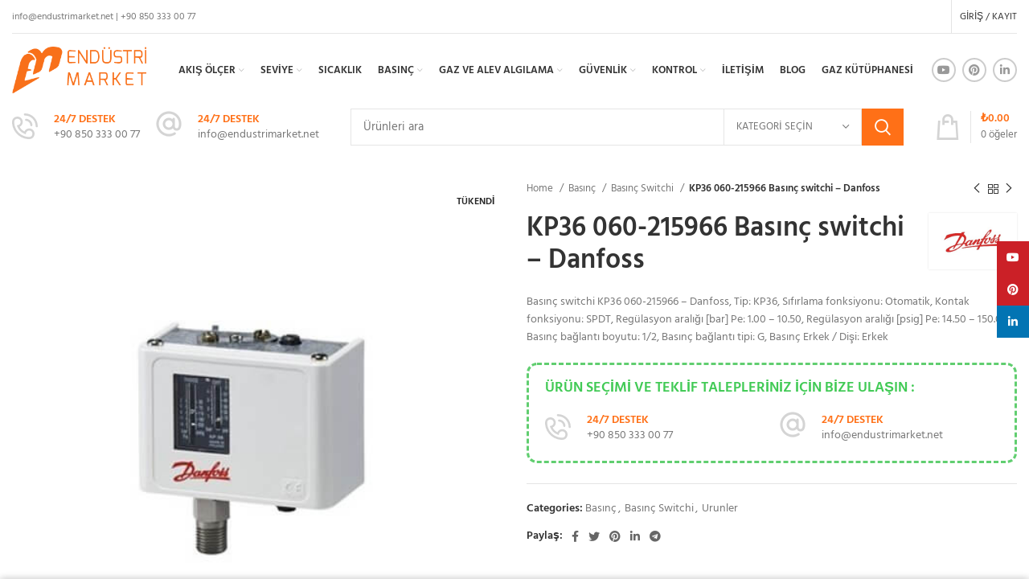

--- FILE ---
content_type: text/html; charset=UTF-8
request_url: https://endustrimarket.net/urun/basinc-switchi-kp36-060-215966-danfoss/
body_size: 29553
content:
<!DOCTYPE html><html lang="tr"><head><meta charset="UTF-8"><link data-optimized="2" rel="stylesheet" href="https://endustrimarket.net/wp-content/litespeed/css/f259f608a2230cd245e49f19b417afc1.css?ver=1d169" /><link rel="profile" href="http://gmpg.org/xfn/11"><link rel="pingback" href="https://endustrimarket.net/xmlrpc.php"> <script src="[data-uri]" defer></script> <meta name='robots' content='index, follow, max-image-preview:large, max-snippet:-1, max-video-preview:-1' /> <script data-cfasync="false" data-pagespeed-no-defer>var gtm4wp_datalayer_name = "dataLayer";
	var dataLayer = dataLayer || [];
	const gtm4wp_use_sku_instead = false;
	const gtm4wp_id_prefix = '';
	const gtm4wp_remarketing = false;
	const gtm4wp_eec = true;
	const gtm4wp_classicec = false;
	const gtm4wp_currency = 'TRY';
	const gtm4wp_product_per_impression = 10;
	const gtm4wp_needs_shipping_address = false;
	const gtm4wp_business_vertical = 'retail';
	const gtm4wp_business_vertical_id = 'id';</script> <script type="text/javascript" src="[data-uri]" defer></script> <title>KP36 060-215966 Basınç switchi - Danfoss - Endüstri Market</title><meta name="description" content="Basınç switchi, anahtarı KP36 060-215966 - Danfoss Endüstri Market &#039;de" /><link rel="canonical" href="https://endustrimarket.net/urun/basinc-switchi-kp36-060-215966-danfoss/" /><meta property="og:locale" content="tr_TR" /><meta property="og:type" content="article" /><meta property="og:title" content="KP36 060-215966 Basınç switchi - Danfoss - Endüstri Market" /><meta property="og:description" content="Basınç switchi, anahtarı KP36 060-215966 - Danfoss Endüstri Market &#039;de" /><meta property="og:url" content="https://endustrimarket.net/urun/basinc-switchi-kp36-060-215966-danfoss/" /><meta property="og:site_name" content="Endüstri Market" /><meta property="article:modified_time" content="2022-06-10T10:46:33+00:00" /><meta property="og:image" content="https://endustrimarket.net/wp-content/uploads/2020/07/KP36-060-215966-Basinc-switchi-–-Danfoss.jpg" /><meta property="og:image:width" content="500" /><meta property="og:image:height" content="500" /><meta property="og:image:type" content="image/jpeg" /><meta name="twitter:card" content="summary_large_image" /> <script type="application/ld+json" class="yoast-schema-graph">{"@context":"https://schema.org","@graph":[{"@type":["WebPage","ItemPage"],"@id":"https://endustrimarket.net/urun/basinc-switchi-kp36-060-215966-danfoss/","url":"https://endustrimarket.net/urun/basinc-switchi-kp36-060-215966-danfoss/","name":"KP36 060-215966 Basınç switchi - Danfoss - Endüstri Market","isPartOf":{"@id":"https://endustrimarket.net/#website"},"primaryImageOfPage":{"@id":"https://endustrimarket.net/urun/basinc-switchi-kp36-060-215966-danfoss/#primaryimage"},"image":{"@id":"https://endustrimarket.net/urun/basinc-switchi-kp36-060-215966-danfoss/#primaryimage"},"thumbnailUrl":"https://endustrimarket.net/wp-content/uploads/2020/07/KP36-060-215966-Basinc-switchi-–-Danfoss.jpg","datePublished":"2020-07-09T12:14:03+00:00","dateModified":"2022-06-10T10:46:33+00:00","description":"Basınç switchi, anahtarı KP36 060-215966 - Danfoss Endüstri Market 'de","breadcrumb":{"@id":"https://endustrimarket.net/urun/basinc-switchi-kp36-060-215966-danfoss/#breadcrumb"},"inLanguage":"tr","potentialAction":[{"@type":"ReadAction","target":["https://endustrimarket.net/urun/basinc-switchi-kp36-060-215966-danfoss/"]}]},{"@type":"ImageObject","inLanguage":"tr","@id":"https://endustrimarket.net/urun/basinc-switchi-kp36-060-215966-danfoss/#primaryimage","url":"https://endustrimarket.net/wp-content/uploads/2020/07/KP36-060-215966-Basinc-switchi-–-Danfoss.jpg","contentUrl":"https://endustrimarket.net/wp-content/uploads/2020/07/KP36-060-215966-Basinc-switchi-–-Danfoss.jpg","width":500,"height":500},{"@type":"BreadcrumbList","@id":"https://endustrimarket.net/urun/basinc-switchi-kp36-060-215966-danfoss/#breadcrumb","itemListElement":[{"@type":"ListItem","position":1,"name":"Anasayfa","item":"https://endustrimarket.net/"},{"@type":"ListItem","position":2,"name":"Mağaza","item":"https://endustrimarket.net/magaza/"},{"@type":"ListItem","position":3,"name":"KP36 060-215966 Basınç switchi &#8211; Danfoss"}]},{"@type":"WebSite","@id":"https://endustrimarket.net/#website","url":"https://endustrimarket.net/","name":"Endüstri Market","description":"Endüstriyel Enstrüman Tedarikçiniz !","publisher":{"@id":"https://endustrimarket.net/#organization"},"potentialAction":[{"@type":"SearchAction","target":{"@type":"EntryPoint","urlTemplate":"https://endustrimarket.net/?s={search_term_string}"},"query-input":"required name=search_term_string"}],"inLanguage":"tr"},{"@type":"Organization","@id":"https://endustrimarket.net/#organization","name":"Endüstri Market","url":"https://endustrimarket.net/","sameAs":["https://www.linkedin.com/company/75645613/","https://www.youtube.com/channel/UCBP27ZpdMCRAT4oHg1POxAQ"],"logo":{"@type":"ImageObject","inLanguage":"tr","@id":"https://endustrimarket.net/#/schema/logo/image/","url":"https://endustrimarket.net/wp-content/uploads/2022/06/endustrimarketturuncu-1.png","contentUrl":"https://endustrimarket.net/wp-content/uploads/2022/06/endustrimarketturuncu-1.png","width":286,"height":95,"caption":"Endüstri Market"},"image":{"@id":"https://endustrimarket.net/#/schema/logo/image/"}}]}</script> <link rel='dns-prefetch' href='//fonts.googleapis.com' /><link rel="alternate" type="application/rss+xml" title="Endüstri Market &raquo; akışı" href="https://endustrimarket.net/feed/" /><link rel="alternate" type="application/rss+xml" title="Endüstri Market &raquo; yorum akışı" href="https://endustrimarket.net/comments/feed/" /><link rel="alternate" type="application/rss+xml" title="Endüstri Market &raquo; KP36 060-215966 Basınç switchi &#8211; Danfoss yorum akışı" href="https://endustrimarket.net/urun/basinc-switchi-kp36-060-215966-danfoss/feed/" /><link rel="alternate" title="oEmbed (JSON)" type="application/json+oembed" href="https://endustrimarket.net/wp-json/oembed/1.0/embed?url=https%3A%2F%2Fendustrimarket.net%2Furun%2Fbasinc-switchi-kp36-060-215966-danfoss%2F" /><link rel="alternate" title="oEmbed (XML)" type="text/xml+oembed" href="https://endustrimarket.net/wp-json/oembed/1.0/embed?url=https%3A%2F%2Fendustrimarket.net%2Furun%2Fbasinc-switchi-kp36-060-215966-danfoss%2F&#038;format=xml" /> <script type="text/javascript" src="https://endustrimarket.net/wp-includes/js/jquery/jquery.min.js?ver=3.7.1" id="jquery-core-js"></script> <script type="text/javascript" src="https://endustrimarket.net/wp-content/plugins/duracelltomi-google-tag-manager/js/gtm4wp-woocommerce-enhanced.js?ver=1.16.1" id="gtm4wp-woocommerce-enhanced-js" defer data-deferred="1"></script> <link rel="https://api.w.org/" href="https://endustrimarket.net/wp-json/" /><link rel="alternate" title="JSON" type="application/json" href="https://endustrimarket.net/wp-json/wp/v2/product/17196" /><link rel="EditURI" type="application/rsd+xml" title="RSD" href="https://endustrimarket.net/xmlrpc.php?rsd" /><meta name="generator" content="WordPress 6.9" /><meta name="generator" content="WooCommerce 7.0.0" /><link rel='shortlink' href='https://endustrimarket.net/?p=17196' /> <script data-cfasync="false" data-pagespeed-no-defer type="text/javascript">var dataLayer_content = {"pagePostType":"product","pagePostType2":"single-product","pagePostAuthor":"Endüstri Market","productRatingCounts":[],"productAverageRating":0,"productReviewCount":0,"productType":"simple","productIsVariable":0,"event":"gtm4wp.changeDetailViewEEC","ecommerce":{"currencyCode":"TRY","detail":{"products":[{"id":17196,"name":"KP36 060-215966 Basınç switchi - Danfoss","sku":17196,"category":"Basınç Switchi","price":0,"stocklevel":0}]}}};
	dataLayer.push( dataLayer_content );</script> <meta name="google-site-verification" content="nOm1yzpWHiNvdHuuRhdV_Y8omHDh4qOLZmqo55DfXHc" /><meta name="viewport" content="width=device-width, initial-scale=1.0, maximum-scale=1.0, user-scalable=no">
<noscript><style>.woocommerce-product-gallery{ opacity: 1 !important; }</style></noscript>
 <script src="https://www.googletagmanager.com/gtag/js?id=G-5XDG5KTL2P" defer data-deferred="1"></script> <script>window.dataLayer = window.dataLayer || [];
  function gtag(){dataLayer.push(arguments);}
  gtag('js', new Date());

  gtag('config', 'G-5XDG5KTL2P');
  
  <!-- Google Tag Manager -->
(function(w,d,s,l,i){w[l]=w[l]||[];w[l].push({'gtm.start':
new Date().getTime(),event:'gtm.js'});var f=d.getElementsByTagName(s)[0],
j=d.createElement(s),dl=l!='dataLayer'?'&l='+l:'';j.async=true;j.src=
'https://www.googletagmanager.com/gtm.js?id='+i+dl;f.parentNode.insertBefore(j,f);
})(window,document,'script','dataLayer','GTM-N5NGBLW');
<!-- End Google Tag Manager</script> </head><body class="wp-singular product-template-default single single-product postid-17196 wp-theme-woodmart theme-woodmart woocommerce woocommerce-page woocommerce-no-js wrapper-custom  woodmart-product-design-default categories-accordion-on woodmart-archive-shop woodmart-ajax-shop-on offcanvas-sidebar-mobile offcanvas-sidebar-tablet sticky-toolbar-on wd-sticky-btn-on wd-sticky-btn-on-mb elementor-default elementor-kit-6"><div class="website-wrapper"><header class="whb-header whb-sticky-shadow whb-scroll-slide whb-sticky-clone whb-hide-on-scroll"><div class="whb-main-header"><div class="whb-row whb-top-bar whb-not-sticky-row whb-without-bg whb-border-fullwidth whb-color-dark whb-flex-flex-middle whb-hidden-mobile"><div class="container"><div class="whb-flex-row whb-top-bar-inner"><div class="whb-column whb-col-left whb-visible-lg"><div class="wd-header-text set-cont-mb-s reset-last-child ">info@endustrimarket.net | +90 850 333 00 77</div></div><div class="whb-column whb-col-center whb-visible-lg whb-empty-column"></div><div class="whb-column whb-col-right whb-visible-lg"><div class="wd-header-divider wd-full-height "></div><div class="wd-header-my-account wd-tools-element wd-event-hover  wd-account-style-text">
<a href="https://endustrimarket.net/hesabim/" title="Hesabım">
<span class="wd-tools-icon">
</span>
<span class="wd-tools-text">
Giriş / Kayıt			</span>
</a><div class="wd-dropdown wd-dropdown-register"><div class="login-dropdown-inner">
<span class="login-title title"><span>Giriş Yap</span><a class="create-account-link" href="https://endustrimarket.net/hesabim/?action=register">Hesap oluştur</a></span><form method="post" class="login woocommerce-form woocommerce-form-login
" action="https://endustrimarket.net/hesabim/" 			><p class="woocommerce-FormRow woocommerce-FormRow--wide form-row form-row-wide form-row-username">
<label for="username">Username or email address&nbsp;<span class="required">*</span></label>
<input type="text" class="woocommerce-Input woocommerce-Input--text input-text" name="username" id="username" value="" /></p><p class="woocommerce-FormRow woocommerce-FormRow--wide form-row form-row-wide form-row-password">
<label for="password">Şifre&nbsp;<span class="required">*</span></label>
<input class="woocommerce-Input woocommerce-Input--text input-text" type="password" name="password" id="password" autocomplete="current-password" /></p><p class="form-row">
<input type="hidden" id="woocommerce-login-nonce" name="woocommerce-login-nonce" value="0fcd7d6da9" /><input type="hidden" name="_wp_http_referer" value="/urun/basinc-switchi-kp36-060-215966-danfoss/" />										<button type="submit" class="button woocommerce-button woocommerce-form-login__submit" name="login" value="Giriş">Giriş</button></p><div class="login-form-footer">
<a href="https://endustrimarket.net/hesabim/lost-password/" class="woocommerce-LostPassword lost_password">Şifrenizi mi unuttunuz?</a>
<label class="woocommerce-form__label woocommerce-form__label-for-checkbox woocommerce-form-login__rememberme">
<input class="woocommerce-form__input woocommerce-form__input-checkbox" name="rememberme" type="checkbox" value="forever" title="Beni hatırla" aria-label="Beni hatırla" /> <span>Beni hatırla</span>
</label></div></form></div></div></div></div><div class="whb-column whb-col-mobile whb-hidden-lg whb-empty-column"></div></div></div></div><div class="whb-row whb-general-header whb-not-sticky-row whb-without-bg whb-without-border whb-color-dark whb-flex-flex-middle"><div class="container"><div class="whb-flex-row whb-general-header-inner"><div class="whb-column whb-col-left whb-visible-lg"><div class="site-logo">
<a href="https://endustrimarket.net/" class="wd-logo wd-main-logo" rel="home">
<img data-lazyloaded="1" src="[data-uri]" width="286" height="95" data-src="https://endustrimarket.net/wp-content/uploads/2022/06/endustrimarketturuncu.png" class="attachment-full size-full" alt="" style="max-width:172px;" decoding="async" data-srcset="https://endustrimarket.net/wp-content/uploads/2022/06/endustrimarketturuncu.png 286w, https://endustrimarket.net/wp-content/uploads/2022/06/endustrimarketturuncu-150x50.png 150w" data-sizes="(max-width: 286px) 100vw, 286px" /><noscript><img width="286" height="95" src="https://endustrimarket.net/wp-content/uploads/2022/06/endustrimarketturuncu.png" class="attachment-full size-full" alt="" style="max-width:172px;" decoding="async" srcset="https://endustrimarket.net/wp-content/uploads/2022/06/endustrimarketturuncu.png 286w, https://endustrimarket.net/wp-content/uploads/2022/06/endustrimarketturuncu-150x50.png 150w" sizes="(max-width: 286px) 100vw, 286px" /></noscript>	</a></div></div><div class="whb-column whb-col-center whb-visible-lg"><div class="whb-space-element " style="width:15px;"></div><div class="wd-header-nav wd-header-main-nav text-left" role="navigation"><ul id="menu-categories" class="menu wd-nav wd-nav-main wd-style-underline wd-gap-s"><li id="menu-item-17635" class="menu-item menu-item-type-taxonomy menu-item-object-product_cat menu-item-has-children menu-item-17635 item-level-0 menu-simple-dropdown wd-event-hover dropdown-load-ajax" ><a href="https://endustrimarket.net/kategori/akis-oelcer/" class="woodmart-nav-link"><span class="nav-link-text">Akış Ölçer</span></a><div class="color-scheme-dark wd-design-default wd-dropdown-menu wd-dropdown"><div class="container"><ul class="wd-sub-menu color-scheme-dark"><li id="menu-item-17638" class="menu-item menu-item-type-taxonomy menu-item-object-product_cat menu-item-17638 item-level-1" ><a href="https://endustrimarket.net/kategori/akis-oelcer/elektromanyetik-akis-olcer/" class="woodmart-nav-link">Elektromanyetik Akış Ölçer</a></li><li id="menu-item-17686" class="menu-item menu-item-type-taxonomy menu-item-object-product_cat menu-item-17686 item-level-1" ><a href="https://endustrimarket.net/kategori/akis-oelcer/vortex-akis-olcer/" class="woodmart-nav-link">Vortex Akış Ölçer</a></li><li id="menu-item-17684" class="menu-item menu-item-type-taxonomy menu-item-object-product_cat menu-item-17684 item-level-1" ><a href="https://endustrimarket.net/kategori/akis-oelcer/ultrasonik-akis-olcer-flowmetre/" class="woodmart-nav-link">Ultrasonik Akış Ölçer</a></li><li id="menu-item-17636" class="menu-item menu-item-type-taxonomy menu-item-object-product_cat menu-item-17636 item-level-1" ><a href="https://endustrimarket.net/kategori/akis-oelcer/degisken-kesitli-akis-olcer/" class="woodmart-nav-link">Değişken Kesitli Akış Ölçer</a></li><li id="menu-item-17637" class="menu-item menu-item-type-taxonomy menu-item-object-product_cat menu-item-17637 item-level-1" ><a href="https://endustrimarket.net/kategori/akis-oelcer/elektromanyetik-akis-kontrolorleri/" class="woodmart-nav-link">Elektromanyetik Akış Kontrolörleri</a></li><li id="menu-item-17639" class="menu-item menu-item-type-taxonomy menu-item-object-product_cat menu-item-17639 item-level-1" ><a href="https://endustrimarket.net/kategori/akis-oelcer/kutlesel-akis-olcer/" class="woodmart-nav-link">Kütlesel Akış Ölçer</a></li><li id="menu-item-17640" class="menu-item menu-item-type-taxonomy menu-item-object-product_cat menu-item-17640 item-level-1" ><a href="https://endustrimarket.net/kategori/akis-oelcer/mekanik-akis-kontrolorleri/" class="woodmart-nav-link">Mekanik Akış Kontrolörleri</a></li><li id="menu-item-17685" class="menu-item menu-item-type-taxonomy menu-item-object-product_cat menu-item-17685 item-level-1" ><a href="https://endustrimarket.net/kategori/akis-oelcer/vanalar/" class="woodmart-nav-link">Vanalar</a></li></ul></div></div></li><li id="menu-item-17675" class="menu-item menu-item-type-taxonomy menu-item-object-product_cat menu-item-has-children menu-item-17675 item-level-0 menu-simple-dropdown wd-event-hover" ><a href="https://endustrimarket.net/kategori/seviye-olcerler/" class="woodmart-nav-link"><span class="nav-link-text">Seviye</span></a><div class="color-scheme-dark wd-design-default wd-dropdown-menu wd-dropdown"><div class="container"><ul class="wd-sub-menu color-scheme-dark"><li id="menu-item-17676" class="menu-item menu-item-type-taxonomy menu-item-object-product_cat menu-item-17676 item-level-1" ><a href="https://endustrimarket.net/kategori/seviye-olcerler/deplasmanli-seviye-goestergeleri/" class="woodmart-nav-link">Deplasmanlı Seviye Göstergeleri</a></li><li id="menu-item-17677" class="menu-item menu-item-type-taxonomy menu-item-object-product_cat menu-item-17677 item-level-1" ><a href="https://endustrimarket.net/kategori/seviye-olcerler/frekans-modulasyonlu-suerekli-dalga-fmcw-radarlari/" class="woodmart-nav-link">Frekans Modülasyonlu Sürekli Dalga ( FMCW ) Radarları</a></li><li id="menu-item-17678" class="menu-item menu-item-type-taxonomy menu-item-object-product_cat menu-item-17678 item-level-1" ><a href="https://endustrimarket.net/kategori/seviye-olcerler/hidrostatik-basinc/" class="woodmart-nav-link">Hidrostatik Basınç</a></li><li id="menu-item-17679" class="menu-item menu-item-type-taxonomy menu-item-object-product_cat menu-item-17679 item-level-1" ><a href="https://endustrimarket.net/kategori/seviye-olcerler/iletkenlik-switchi/" class="woodmart-nav-link">İletkenlik Switchi</a></li><li id="menu-item-17680" class="menu-item menu-item-type-taxonomy menu-item-object-product_cat menu-item-17680 item-level-1" ><a href="https://endustrimarket.net/kategori/seviye-olcerler/manyetik-by-pass-seviye-gostergeleri/" class="woodmart-nav-link">Manyetik by-pass seviye göstergeleri</a></li><li id="menu-item-17681" class="menu-item menu-item-type-taxonomy menu-item-object-product_cat menu-item-17681 item-level-1" ><a href="https://endustrimarket.net/kategori/seviye-olcerler/potansiyometrik-seviye-olcerler/" class="woodmart-nav-link">Potansiyometrik Seviye Ölçerler</a></li><li id="menu-item-17682" class="menu-item menu-item-type-taxonomy menu-item-object-product_cat menu-item-17682 item-level-1" ><a href="https://endustrimarket.net/kategori/seviye-olcerler/tdr-kilavuzlu-radar/" class="woodmart-nav-link">TDR Kılavuzlu Radar</a></li></ul></div></div></li><li id="menu-item-17683" class="menu-item menu-item-type-taxonomy menu-item-object-product_cat menu-item-17683 item-level-0 menu-simple-dropdown wd-event-hover" ><a href="https://endustrimarket.net/kategori/sicaklik/" class="woodmart-nav-link"><span class="nav-link-text">Sıcaklık</span></a></li><li id="menu-item-17641" class="menu-item menu-item-type-taxonomy menu-item-object-product_cat current-product-ancestor current-menu-parent current-product-parent menu-item-has-children menu-item-17641 item-level-0 menu-simple-dropdown wd-event-hover" ><a href="https://endustrimarket.net/kategori/basinc/" class="woodmart-nav-link"><span class="nav-link-text">Basınç</span></a><div class="color-scheme-dark wd-design-default wd-dropdown-menu wd-dropdown"><div class="container"><ul class="wd-sub-menu color-scheme-dark"><li id="menu-item-17642" class="menu-item menu-item-type-taxonomy menu-item-object-product_cat menu-item-17642 item-level-1" ><a href="https://endustrimarket.net/kategori/basinc/basinc-gostergeleri/" class="woodmart-nav-link">Basınç Göstergeleri</a></li><li id="menu-item-17643" class="menu-item menu-item-type-taxonomy menu-item-object-product_cat menu-item-17643 item-level-1" ><a href="https://endustrimarket.net/kategori/basinc/basinc-presostati/" class="woodmart-nav-link">Basınç Presostatı</a></li><li id="menu-item-17644" class="menu-item menu-item-type-taxonomy menu-item-object-product_cat current-product-ancestor current-menu-parent current-product-parent menu-item-17644 item-level-1" ><a href="https://endustrimarket.net/kategori/basinc/basinc-switchi/" class="woodmart-nav-link">Basınç Switchi</a></li><li id="menu-item-17645" class="menu-item menu-item-type-taxonomy menu-item-object-product_cat menu-item-17645 item-level-1" ><a href="https://endustrimarket.net/kategori/basinc/basinc-transduseri/" class="woodmart-nav-link">Basınç Transdüseri</a></li><li id="menu-item-17646" class="menu-item menu-item-type-taxonomy menu-item-object-product_cat menu-item-17646 item-level-1" ><a href="https://endustrimarket.net/kategori/basinc/basinc-transmitteri/" class="woodmart-nav-link">Basınç Transmitteri</a></li></ul></div></div></li><li id="menu-item-17647" class="menu-item menu-item-type-taxonomy menu-item-object-product_cat menu-item-has-children menu-item-17647 item-level-0 menu-simple-dropdown wd-event-hover" ><a href="https://endustrimarket.net/kategori/gaz-ve-alev-algilama/" class="woodmart-nav-link"><span class="nav-link-text">Gaz ve Alev Algılama</span></a><div class="color-scheme-dark wd-design-default wd-dropdown-menu wd-dropdown"><div class="container"><ul class="wd-sub-menu color-scheme-dark"><li id="menu-item-17650" class="menu-item menu-item-type-taxonomy menu-item-object-product_cat menu-item-has-children menu-item-17650 item-level-1 wd-event-hover" ><a href="https://endustrimarket.net/kategori/gaz-ve-alev-algilama/gaz-algilama-cihazi/" class="woodmart-nav-link">Gaz Algılama Cihazı</a><ul class="sub-sub-menu wd-dropdown"><li id="menu-item-17651" class="menu-item menu-item-type-taxonomy menu-item-object-product_cat menu-item-17651 item-level-2" ><a href="https://endustrimarket.net/kategori/gaz-ve-alev-algilama/gaz-algilama-cihazi/portatif-gaz-dedektoru/" class="woodmart-nav-link">Portatif Gaz Dedektörleri</a></li><li id="menu-item-17652" class="menu-item menu-item-type-taxonomy menu-item-object-product_cat menu-item-17652 item-level-2" ><a href="https://endustrimarket.net/kategori/gaz-ve-alev-algilama/gaz-algilama-cihazi/sabit-gaz-dedektorleri/" class="woodmart-nav-link">Sabit Gaz Dedektörleri</a></li><li id="menu-item-19756" class="menu-item menu-item-type-taxonomy menu-item-object-product_cat menu-item-19756 item-level-2" ><a href="https://endustrimarket.net/kategori/gaz-ve-alev-algilama/gaz-algilama-cihazi/exproof-gaz-dedektoru/" class="woodmart-nav-link">ExProof Gaz Dedektörü</a></li></ul></li><li id="menu-item-17648" class="menu-item menu-item-type-taxonomy menu-item-object-product_cat menu-item-17648 item-level-1" ><a href="https://endustrimarket.net/kategori/gaz-ve-alev-algilama/alev-dedektorleri/" class="woodmart-nav-link">Alev Algılama Dedektörleri</a></li><li id="menu-item-17649" class="menu-item menu-item-type-taxonomy menu-item-object-product_cat menu-item-17649 item-level-1" ><a href="https://endustrimarket.net/kategori/gaz-ve-alev-algilama/draeger-yedek-parca/" class="woodmart-nav-link">Draeger Yedek Parça</a></li><li id="menu-item-17654" class="menu-item menu-item-type-taxonomy menu-item-object-product_cat menu-item-17654 item-level-1" ><a href="https://endustrimarket.net/kategori/gaz-ve-alev-algilama/kalibrasyon-ekipmanlari/" class="woodmart-nav-link">Kalibrasyon Ekipmanları</a></li><li id="menu-item-17653" class="menu-item menu-item-type-taxonomy menu-item-object-product_cat menu-item-17653 item-level-1" ><a href="https://endustrimarket.net/kategori/gaz-ve-alev-algilama/gaz-algilama-tupleri/" class="woodmart-nav-link">Gaz Algılama Tüpleri</a></li></ul></div></div></li><li id="menu-item-17655" class="menu-item menu-item-type-taxonomy menu-item-object-product_cat menu-item-has-children menu-item-17655 item-level-0 menu-simple-dropdown wd-event-hover" ><a href="https://endustrimarket.net/kategori/guevenlik/" class="woodmart-nav-link"><span class="nav-link-text">Güvenlik</span></a><div class="color-scheme-dark wd-design-default wd-dropdown-menu wd-dropdown"><div class="container"><ul class="wd-sub-menu color-scheme-dark"><li id="menu-item-17687" class="menu-item menu-item-type-taxonomy menu-item-object-product_cat menu-item-has-children menu-item-17687 item-level-1 wd-event-hover" ><a href="https://endustrimarket.net/kategori/guevenlik/yarim-ve-tam-yuz-maskeleri/" class="woodmart-nav-link">Yarım ve Tam Yüz Maskeleri</a><ul class="sub-sub-menu wd-dropdown"><li id="menu-item-19216" class="menu-item menu-item-type-taxonomy menu-item-object-product_cat menu-item-19216 item-level-2" ><a href="https://endustrimarket.net/kategori/guevenlik/yarim-ve-tam-yuz-maskeleri/tam-yuz-maskesi/" class="woodmart-nav-link">Tam Yüz Maskesi</a></li><li id="menu-item-19794" class="menu-item menu-item-type-taxonomy menu-item-object-product_cat menu-item-19794 item-level-2" ><a href="https://endustrimarket.net/kategori/guevenlik/yarim-ve-tam-yuz-maskeleri/yarim-yuz-maskesi/" class="woodmart-nav-link">Yarım Yüz Maskesi</a></li></ul></li><li id="menu-item-17656" class="menu-item menu-item-type-taxonomy menu-item-object-product_cat menu-item-17656 item-level-1" ><a href="https://endustrimarket.net/kategori/guevenlik/bas-koruyucu-donanimlar/" class="woodmart-nav-link">Baş Koruyucu Donanımlar</a></li><li id="menu-item-17657" class="menu-item menu-item-type-taxonomy menu-item-object-product_cat menu-item-17657 item-level-1" ><a href="https://endustrimarket.net/kategori/guevenlik/basincli-hava-tupleri/" class="woodmart-nav-link">Basınçlı Hava Tüpleri</a></li><li id="menu-item-17658" class="menu-item menu-item-type-taxonomy menu-item-object-product_cat menu-item-17658 item-level-1" ><a href="https://endustrimarket.net/kategori/guevenlik/filtreler/" class="woodmart-nav-link">Filtreler</a></li><li id="menu-item-17659" class="menu-item menu-item-type-taxonomy menu-item-object-product_cat menu-item-17659 item-level-1" ><a href="https://endustrimarket.net/kategori/guevenlik/is-ayakkabilari/" class="woodmart-nav-link">İş Ayakkabıları</a></li><li id="menu-item-17660" class="menu-item menu-item-type-taxonomy menu-item-object-product_cat menu-item-17660 item-level-1" ><a href="https://endustrimarket.net/kategori/guevenlik/kacis-maskeleri/" class="woodmart-nav-link">Kaçış Maskeleri</a></li><li id="menu-item-17661" class="menu-item menu-item-type-taxonomy menu-item-object-product_cat menu-item-17661 item-level-1" ><a href="https://endustrimarket.net/kategori/guevenlik/koruyucu-is-guvenligi-gozlukleri/" class="woodmart-nav-link">Koruyucu Gözlükler</a></li><li id="menu-item-17662" class="menu-item menu-item-type-taxonomy menu-item-object-product_cat menu-item-17662 item-level-1" ><a href="https://endustrimarket.net/kategori/guevenlik/solunum-setleri/" class="woodmart-nav-link">Solunum Setleri</a></li><li id="menu-item-17663" class="menu-item menu-item-type-taxonomy menu-item-object-product_cat menu-item-17663 item-level-1" ><a href="https://endustrimarket.net/kategori/guevenlik/tehlikeli-madde-giyisileri/" class="woodmart-nav-link">Tehlikeli Madde Giyisileri</a></li></ul></div></div></li><li id="menu-item-17664" class="menu-item menu-item-type-taxonomy menu-item-object-product_cat menu-item-has-children menu-item-17664 item-level-0 menu-simple-dropdown wd-event-hover" ><a href="https://endustrimarket.net/kategori/kontrol/" class="woodmart-nav-link"><span class="nav-link-text">Kontrol</span></a><div class="color-scheme-dark wd-design-default wd-dropdown-menu wd-dropdown"><div class="container"><ul class="wd-sub-menu color-scheme-dark"><li id="menu-item-19386" class="menu-item menu-item-type-taxonomy menu-item-object-product_cat menu-item-19386 item-level-1" ><a href="https://endustrimarket.net/kategori/kontrol/guvenlik-kenarligi/" class="woodmart-nav-link">Güvenlik Kenarlığı</a></li><li id="menu-item-17665" class="menu-item menu-item-type-taxonomy menu-item-object-product_cat menu-item-17665 item-level-1" ><a href="https://endustrimarket.net/kategori/kontrol/dogalgaz/" class="woodmart-nav-link">Doğalgaz</a></li><li id="menu-item-17666" class="menu-item menu-item-type-taxonomy menu-item-object-product_cat menu-item-17666 item-level-1" ><a href="https://endustrimarket.net/kategori/kontrol/etuev-ph-metreler/" class="woodmart-nav-link">Etüv-Ph Metreler</a></li><li id="menu-item-17667" class="menu-item menu-item-type-taxonomy menu-item-object-product_cat menu-item-17667 item-level-1" ><a href="https://endustrimarket.net/kategori/kontrol/fotosel/" class="woodmart-nav-link">Fotosel</a></li><li id="menu-item-17668" class="menu-item menu-item-type-taxonomy menu-item-object-product_cat menu-item-17668 item-level-1" ><a href="https://endustrimarket.net/kategori/kontrol/hava/" class="woodmart-nav-link">Hava</a></li><li id="menu-item-17669" class="menu-item menu-item-type-taxonomy menu-item-object-product_cat menu-item-17669 item-level-1" ><a href="https://endustrimarket.net/kategori/kontrol/iletkenlik-sensoerleri/" class="woodmart-nav-link">İletkenlik Sensörleri</a></li><li id="menu-item-17670" class="menu-item menu-item-type-taxonomy menu-item-object-product_cat menu-item-17670 item-level-1" ><a href="https://endustrimarket.net/kategori/kontrol/kaydediciler/" class="woodmart-nav-link">Kaydediciler</a></li><li id="menu-item-17671" class="menu-item menu-item-type-taxonomy menu-item-object-product_cat menu-item-17671 item-level-1" ><a href="https://endustrimarket.net/kategori/kontrol/kontrol-cihazlari/" class="woodmart-nav-link">Kontrol Cihazları</a></li><li id="menu-item-17672" class="menu-item menu-item-type-taxonomy menu-item-object-product_cat menu-item-17672 item-level-1" ><a href="https://endustrimarket.net/kategori/kontrol/manyetik-switch/" class="woodmart-nav-link">Manyetik Switch</a></li><li id="menu-item-17673" class="menu-item menu-item-type-taxonomy menu-item-object-product_cat menu-item-has-children menu-item-17673 item-level-1 wd-event-hover" ><a href="https://endustrimarket.net/kategori/kontrol/otomasyon/" class="woodmart-nav-link">Otomasyon</a><ul class="sub-sub-menu wd-dropdown"><li id="menu-item-17674" class="menu-item menu-item-type-taxonomy menu-item-object-product_cat menu-item-17674 item-level-2" ><a href="https://endustrimarket.net/kategori/kontrol/otomasyon/selenoid-valf/" class="woodmart-nav-link">Selenoid Valf</a></li></ul></li></ul></div></div></li><li id="menu-item-17763" class="menu-item menu-item-type-post_type menu-item-object-page menu-item-17763 item-level-0 menu-simple-dropdown wd-event-hover" ><a href="https://endustrimarket.net/iletisim/" class="woodmart-nav-link"><span class="nav-link-text">İletişim</span></a></li><li id="menu-item-18031" class="menu-item menu-item-type-post_type menu-item-object-page menu-item-18031 item-level-0 menu-simple-dropdown wd-event-hover" ><a href="https://endustrimarket.net/blog/" class="woodmart-nav-link"><span class="nav-link-text">Blog</span></a></li><li id="menu-item-17883" class="menu-item menu-item-type-post_type menu-item-object-page menu-item-17883 item-level-0 menu-simple-dropdown wd-event-hover" ><a href="https://endustrimarket.net/gaz-kutuphanesi/" class="woodmart-nav-link"><span class="nav-link-text">Gaz Kütüphanesi</span></a></li></ul></div></div><div class="whb-column whb-col-right whb-visible-lg"><div class="wd-social-icons icons-design-bordered icons-size-small color-scheme-dark social-follow social-form-circle text-left">
<a rel="noopener noreferrer nofollow" href="https://www.youtube.com/channel/UCBP27ZpdMCRAT4oHg1POxAQ" target="_blank" class=" wd-social-icon social-youtube" aria-label="YouTube sosyal bağlantısı">
<span class="wd-icon"></span>
</a>
<a rel="noopener noreferrer nofollow" href="https://tr.pinterest.com/endustrimarket/" target="_blank" class=" wd-social-icon social-pinterest" aria-label="Pinterest sosyal bağlantısı">
<span class="wd-icon"></span>
</a>
<a rel="noopener noreferrer nofollow" href="https://www.linkedin.com/company/75645613/" target="_blank" class=" wd-social-icon social-linkedin" aria-label="Linkedin sosyal bağlantısı">
<span class="wd-icon"></span>
</a></div></div><div class="whb-column whb-mobile-left whb-hidden-lg"><div class="wd-tools-element wd-header-mobile-nav wd-style-text">
<a href="#" rel="nofollow">
<span class="wd-tools-icon">
</span>
<span class="wd-tools-text">Menü</span>
</a></div></div><div class="whb-column whb-mobile-center whb-hidden-lg"><div class="site-logo">
<a href="https://endustrimarket.net/" class="wd-logo wd-main-logo" rel="home">
<img data-lazyloaded="1" src="[data-uri]" width="286" height="95" data-src="https://endustrimarket.net/wp-content/uploads/2022/06/endustrimarketturuncu.png" class="attachment-full size-full" alt="" style="max-width:120px;" decoding="async" data-srcset="https://endustrimarket.net/wp-content/uploads/2022/06/endustrimarketturuncu.png 286w, https://endustrimarket.net/wp-content/uploads/2022/06/endustrimarketturuncu-150x50.png 150w" data-sizes="(max-width: 286px) 100vw, 286px" /><noscript><img width="286" height="95" src="https://endustrimarket.net/wp-content/uploads/2022/06/endustrimarketturuncu.png" class="attachment-full size-full" alt="" style="max-width:120px;" decoding="async" srcset="https://endustrimarket.net/wp-content/uploads/2022/06/endustrimarketturuncu.png 286w, https://endustrimarket.net/wp-content/uploads/2022/06/endustrimarketturuncu-150x50.png 150w" sizes="(max-width: 286px) 100vw, 286px" /></noscript>	</a></div></div><div class="whb-column whb-mobile-right whb-hidden-lg"><div class="wd-header-cart wd-tools-element wd-design-5 cart-widget-opener">
<a href="https://endustrimarket.net/sepet/" title="Alışveriş Sepeti">
<span class="wd-tools-icon wd-icon-alt">
<span class="wd-cart-number">0 <span>öğeler</span></span>
</span>
<span class="wd-tools-text">
<span class="subtotal-divider">/</span>
<span class="wd-cart-subtotal"><span class="woocommerce-Price-amount amount"><bdi><span class="woocommerce-Price-currencySymbol">&#8378;</span>0.00</bdi></span></span>
</span>
</a></div></div></div></div></div><div class="whb-row whb-header-bottom whb-sticky-row whb-without-bg whb-without-border whb-color-dark whb-flex-flex-middle"><div class="container"><div class="whb-flex-row whb-header-bottom-inner"><div class="whb-column whb-col-left whb-visible-lg"><div class="info-box-wrapper"><div id="wd-696d64e8c4ae8" class=" cursor-pointer wd-info-box text-left box-icon-align-left box-style-base color-scheme- wd-bg-"  ><div class="box-icon-wrapper  box-with-icon box-icon-simple"><div class="info-box-icon"><div class="info-svg-wrapper info-icon" style="width: 32px;height: 38px;"><svg id="svg-9390" xmlns="http://www.w3.org/2000/svg" fill="rgba(0,0,0,.17)" width="32" height="32" viewBox="0 0 512 512"><svg id="svg-9390" width="512" height="512" viewBox="0 0 24 24"><path d="M13,7c2.2,0.1,3.9,1.9,4,4c0,0.5,0.5,1,1,1c0,0,0,0,0,0c0.6,0,1-0.5,1-1c-0.1-3.2-2.7-5.8-5.9-6 c-0.5,0-1,0.4-1,1C12,6.5,12.4,7,13,7z M12,0c-0.6,0-1,0.4-1,1s0.4,1,1,1c5.5,0,10,4.5,10,10c0,0.6,0.4,1,1,1s1-0.4,1-1 C24,5.4,18.6,0,12,0z M16,14c-2,0-3.7,1.2-4.5,2.9c-1.9-1-3.4-2.5-4.4-4.4C8.8,11.7,10,10,10,8c0-2.8-2.2-5-5-5S0,5.2,0,8 c0,8.8,7.2,16,16,16c2.8,0,5-2.2,5-5S18.8,14,16,14z M16,22C8.3,22,2,15.7,2,8c0-1.7,1.3-3,3-3s3,1.3,3,3c0,1.4-1,2.7-2.4,2.9 l-1.2,0.2l0.4,1.1c1.2,3.2,3.7,5.7,6.9,6.9l1.1,0.4l0.2-1.2C13.3,17,14.6,16,16,16c1.7,0,3,1.3,3,3S17.7,22,16,22z"></path></svg></svg></div></div></div><div class="info-box-content"><div class="info-box-inner set-cont-mb-s reset-last-child"><div class="color-primary" style="font-weight: 900; font-size: 14px;">24/7 DESTEK</div><p style="margin-top: -3px;">+90 850 333 00 77</p></div></div></div></div><div class="info-box-wrapper"><div id="wd-696d64e8c51a8" class=" cursor-pointer wd-info-box text-left box-icon-align-left box-style-base color-scheme- wd-bg-"  ><div class="box-icon-wrapper  box-with-icon box-icon-simple"><div class="info-box-icon">
<img data-lazyloaded="1" src="[data-uri]" data-src="https://endustrimarket.net/wp-content/uploads/2022/06/mail.png" title="mail" alt="mail" /><noscript><img src="https://endustrimarket.net/wp-content/uploads/2022/06/mail.png" title="mail" alt="mail" /></noscript></div></div><div class="info-box-content"><div class="info-box-inner set-cont-mb-s reset-last-child"><div class="color-primary" style="font-weight: 900; font-size: 14px;">24/7 DESTEK</div><p style="margin-top: -3px;">info@endustrimarket.net</p></div></div></div></div></div><div class="whb-column whb-col-center whb-visible-lg"><div class="whb-space-element " style="width:19px;"></div><div class="wd-search-form wd-header-search-form"><form role="search" method="get" class="searchform  wd-with-cat wd-style-with-bg woodmart-ajax-search" action="https://endustrimarket.net/"  data-thumbnail="1" data-price="1" data-post_type="product" data-count="20" data-sku="0" data-symbols_count="3">
<input type="text" class="s" placeholder="Ürünleri ara" value="" name="s" aria-label="Arama" title="Ürünleri ara" />
<input type="hidden" name="post_type" value="product"><div class="wd-search-cat wd-scroll">
<input type="hidden" name="product_cat" value="0">
<a href="#" rel="nofollow" data-val="0">
<span>
Kategori Seçin					</span>
</a><div class="wd-dropdown wd-dropdown-search-cat wd-dropdown-menu wd-scroll-content wd-design-default"><ul class="wd-sub-menu"><li style="display:none;"><a href="#" data-val="0">Kategori Seçin</a></li><li class="cat-item cat-item-4570"><a class="pf-value" href="https://endustrimarket.net/kategori/akis-oelcer/" data-val="akis-oelcer" data-title="Akış Ölçer" >Akış Ölçer</a><ul class='children'><li class="cat-item cat-item-4577"><a class="pf-value" href="https://endustrimarket.net/kategori/akis-oelcer/vanalar/" data-val="vanalar" data-title="Vanalar" >Vanalar</a></li></ul></li><li class="cat-item cat-item-4568"><a class="pf-value" href="https://endustrimarket.net/kategori/basinc/" data-val="basinc" data-title="Basınç" >Basınç</a><ul class='children'><li class="cat-item cat-item-4587"><a class="pf-value" href="https://endustrimarket.net/kategori/basinc/basinc-switchi/" data-val="basinc-switchi" data-title="Basınç Switchi" >Basınç Switchi</a></li><li class="cat-item cat-item-4599"><a class="pf-value" href="https://endustrimarket.net/kategori/basinc/basinc-transduseri/" data-val="basinc-transduseri" data-title="Basınç Transdüseri" >Basınç Transdüseri</a></li><li class="cat-item cat-item-4593"><a class="pf-value" href="https://endustrimarket.net/kategori/basinc/basinc-transmitteri/" data-val="basinc-transmitteri" data-title="Basınç Transmitteri" >Basınç Transmitteri</a></li></ul></li><li class="cat-item cat-item-4575"><a class="pf-value" href="https://endustrimarket.net/kategori/gaz-ve-alev-algilama/" data-val="gaz-ve-alev-algilama" data-title="Gaz ve Alev Algılama" >Gaz ve Alev Algılama</a><ul class='children'><li class="cat-item cat-item-4598"><a class="pf-value" href="https://endustrimarket.net/kategori/gaz-ve-alev-algilama/draeger-yedek-parca/" data-val="draeger-yedek-parca" data-title="Draeger Yedek Parça" >Draeger Yedek Parça</a></li><li class="cat-item cat-item-4578"><a class="pf-value" href="https://endustrimarket.net/kategori/gaz-ve-alev-algilama/gaz-algilama-cihazi/" data-val="gaz-algilama-cihazi" data-title="Gaz Algılama Cihazı" >Gaz Algılama Cihazı</a><ul class='children'><li class="cat-item cat-item-5442"><a class="pf-value" href="https://endustrimarket.net/kategori/gaz-ve-alev-algilama/gaz-algilama-cihazi/exproof-gaz-dedektoru/" data-val="exproof-gaz-dedektoru" data-title="ExProof Gaz Dedektörü" >ExProof Gaz Dedektörü</a></li><li class="cat-item cat-item-4623"><a class="pf-value" href="https://endustrimarket.net/kategori/gaz-ve-alev-algilama/gaz-algilama-cihazi/portatif-gaz-dedektoru/" data-val="portatif-gaz-dedektoru" data-title="Portatif Gaz Dedektörleri" >Portatif Gaz Dedektörleri</a></li><li class="cat-item cat-item-4624"><a class="pf-value" href="https://endustrimarket.net/kategori/gaz-ve-alev-algilama/gaz-algilama-cihazi/sabit-gaz-dedektorleri/" data-val="sabit-gaz-dedektorleri" data-title="Sabit Gaz Dedektörleri" >Sabit Gaz Dedektörleri</a></li></ul></li><li class="cat-item cat-item-4604"><a class="pf-value" href="https://endustrimarket.net/kategori/gaz-ve-alev-algilama/gaz-algilama-tupleri/" data-val="gaz-algilama-tupleri" data-title="Gaz Algılama Tüpleri" >Gaz Algılama Tüpleri</a></li><li class="cat-item cat-item-4592"><a class="pf-value" href="https://endustrimarket.net/kategori/gaz-ve-alev-algilama/kalibrasyon-ekipmanlari/" data-val="kalibrasyon-ekipmanlari" data-title="Kalibrasyon Ekipmanları" >Kalibrasyon Ekipmanları</a></li></ul></li><li class="cat-item cat-item-4572"><a class="pf-value" href="https://endustrimarket.net/kategori/guevenlik/" data-val="guevenlik" data-title="Güvenlik" >Güvenlik</a><ul class='children'><li class="cat-item cat-item-4620"><a class="pf-value" href="https://endustrimarket.net/kategori/guevenlik/bas-koruyucu-donanimlar/" data-val="bas-koruyucu-donanimlar" data-title="Baş Koruyucu Donanımlar" >Baş Koruyucu Donanımlar</a></li><li class="cat-item cat-item-4608"><a class="pf-value" href="https://endustrimarket.net/kategori/guevenlik/basincli-hava-tupleri/" data-val="basincli-hava-tupleri" data-title="Basınçlı Hava Tüpleri" >Basınçlı Hava Tüpleri</a></li><li class="cat-item cat-item-4591"><a class="pf-value" href="https://endustrimarket.net/kategori/guevenlik/filtreler/" data-val="filtreler" data-title="Filtreler" >Filtreler</a></li><li class="cat-item cat-item-4580"><a class="pf-value" href="https://endustrimarket.net/kategori/guevenlik/is-ayakkabilari/" data-val="is-ayakkabilari" data-title="İş Ayakkabıları" >İş Ayakkabıları</a></li><li class="cat-item cat-item-4597"><a class="pf-value" href="https://endustrimarket.net/kategori/guevenlik/kacis-maskeleri/" data-val="kacis-maskeleri" data-title="Kaçış Maskeleri" >Kaçış Maskeleri</a></li><li class="cat-item cat-item-4612"><a class="pf-value" href="https://endustrimarket.net/kategori/guevenlik/koruyucu-is-guvenligi-gozlukleri/" data-val="koruyucu-is-guvenligi-gozlukleri" data-title="Koruyucu Gözlükler" >Koruyucu Gözlükler</a></li><li class="cat-item cat-item-4584"><a class="pf-value" href="https://endustrimarket.net/kategori/guevenlik/solunum-setleri/" data-val="solunum-setleri" data-title="Solunum Setleri" >Solunum Setleri</a></li><li class="cat-item cat-item-4616"><a class="pf-value" href="https://endustrimarket.net/kategori/guevenlik/tehlikeli-madde-giyisileri/" data-val="tehlikeli-madde-giyisileri" data-title="Tehlikeli Madde Giyisileri" >Tehlikeli Madde Giyisileri</a></li><li class="cat-item cat-item-4603"><a class="pf-value" href="https://endustrimarket.net/kategori/guevenlik/yarim-ve-tam-yuz-maskeleri/" data-val="yarim-ve-tam-yuz-maskeleri" data-title="Yarım ve Tam Yüz Maskeleri" >Yarım ve Tam Yüz Maskeleri</a><ul class='children'><li class="cat-item cat-item-5438"><a class="pf-value" href="https://endustrimarket.net/kategori/guevenlik/yarim-ve-tam-yuz-maskeleri/tam-yuz-maskesi/" data-val="tam-yuz-maskesi" data-title="Tam Yüz Maskesi" >Tam Yüz Maskesi</a></li><li class="cat-item cat-item-5443"><a class="pf-value" href="https://endustrimarket.net/kategori/guevenlik/yarim-ve-tam-yuz-maskeleri/yarim-yuz-maskesi/" data-val="yarim-yuz-maskesi" data-title="Yarım Yüz Maskesi" >Yarım Yüz Maskesi</a></li></ul></li></ul></li><li class="cat-item cat-item-4571"><a class="pf-value" href="https://endustrimarket.net/kategori/kontrol/" data-val="kontrol" data-title="Kontrol" >Kontrol</a><ul class='children'><li class="cat-item cat-item-4600"><a class="pf-value" href="https://endustrimarket.net/kategori/kontrol/fotosel/" data-val="fotosel" data-title="Fotosel" >Fotosel</a></li><li class="cat-item cat-item-5439"><a class="pf-value" href="https://endustrimarket.net/kategori/kontrol/guvenlik-kenarligi/" data-val="guvenlik-kenarligi" data-title="Güvenlik Kenarlığı" >Güvenlik Kenarlığı</a></li><li class="cat-item cat-item-4617"><a class="pf-value" href="https://endustrimarket.net/kategori/kontrol/kaydediciler/" data-val="kaydediciler" data-title="Kaydediciler" >Kaydediciler</a></li><li class="cat-item cat-item-4594"><a class="pf-value" href="https://endustrimarket.net/kategori/kontrol/kontrol-cihazlari/" data-val="kontrol-cihazlari" data-title="Kontrol Cihazları" >Kontrol Cihazları</a></li><li class="cat-item cat-item-4613"><a class="pf-value" href="https://endustrimarket.net/kategori/kontrol/otomasyon/" data-val="otomasyon" data-title="Otomasyon" >Otomasyon</a><ul class='children'><li class="cat-item cat-item-4622"><a class="pf-value" href="https://endustrimarket.net/kategori/kontrol/otomasyon/selenoid-valf/" data-val="selenoid-valf" data-title="Selenoid Valf" >Selenoid Valf</a></li></ul></li></ul></li><li class="cat-item cat-item-4569"><a class="pf-value" href="https://endustrimarket.net/kategori/seviye-olcerler/" data-val="seviye-olcerler" data-title="Seviye" >Seviye</a></li><li class="cat-item cat-item-4573"><a class="pf-value" href="https://endustrimarket.net/kategori/sicaklik/" data-val="sicaklik" data-title="Sıcaklık" >Sıcaklık</a></li><li class="cat-item cat-item-4567"><a class="pf-value" href="https://endustrimarket.net/kategori/urunler/" data-val="urunler" data-title="Urunler" >Urunler</a><ul class='children'><li class="cat-item cat-item-4574"><a class="pf-value" href="https://endustrimarket.net/kategori/urunler/onerilenurunler/" data-val="onerilenurunler" data-title="Önerilen Ürünler" >Önerilen Ürünler</a></li></ul></li></ul></div></div>
<button type="submit" class="searchsubmit">
<span>
Arama						</span>
</button></form><div class="search-results-wrapper"><div class="wd-dropdown-results wd-scroll wd-dropdown"><div class="wd-scroll-content"></div></div></div></div><div class="whb-space-element " style="width:19px;"></div></div><div class="whb-column whb-col-right whb-visible-lg"><div class="wd-header-cart wd-tools-element wd-design-3 cart-widget-opener">
<a href="https://endustrimarket.net/sepet/" title="Alışveriş Sepeti">
<span class="wd-tools-icon wd-icon-alt">
</span>
<span class="wd-tools-text">
<span class="wd-cart-number">0 <span>öğeler</span></span>
<span class="subtotal-divider">/</span>
<span class="wd-cart-subtotal"><span class="woocommerce-Price-amount amount"><bdi><span class="woocommerce-Price-currencySymbol">&#8378;</span>0.00</bdi></span></span>
</span>
</a></div></div><div class="whb-column whb-col-mobile whb-hidden-lg"><div class="wd-search-form wd-header-search-form-mobile"><form role="search" method="get" class="searchform  wd-style-with-bg woodmart-ajax-search" action="https://endustrimarket.net/"  data-thumbnail="1" data-price="1" data-post_type="product" data-count="20" data-sku="0" data-symbols_count="3">
<input type="text" class="s" placeholder="Ürünleri ara" value="" name="s" aria-label="Arama" title="Ürünleri ara" />
<input type="hidden" name="post_type" value="product">
<button type="submit" class="searchsubmit">
<span>
Arama						</span>
</button></form><div class="search-results-wrapper"><div class="wd-dropdown-results wd-scroll wd-dropdown"><div class="wd-scroll-content"></div></div></div></div></div></div></div></div></div></header><div class="main-page-wrapper"><div class="container-fluid"><div class="row content-layout-wrapper align-items-start"><div class="site-content shop-content-area col-12 breadcrumbs-location-summary wd-builder-off" role="main"><div class="container"></div><div id="product-17196" class="single-product-page single-product-content product-design-default tabs-location-standard tabs-type-tabs meta-location-add_to_cart reviews-location-tabs product-no-bg product type-product post-17196 status-publish first outofstock product_cat-basinc product_cat-basinc-switchi product_cat-urunler has-post-thumbnail taxable shipping-taxable product-type-simple"><div class="container"><div class="woocommerce-notices-wrapper"></div><div class="row product-image-summary-wrap"><div class="product-image-summary col-lg-12 col-12 col-md-12"><div class="row product-image-summary-inner"><div class="col-lg-6 col-12 col-md-6 product-images" ><div class="product-images-inner"><div class="woocommerce-product-gallery woocommerce-product-gallery--with-images woocommerce-product-gallery--columns-4 images images row align-items-start thumbs-position-bottom image-action-zoom" style="opacity: 0; transition: opacity .25s ease-in-out;"><div class="col-12"><div class="product-labels labels-rectangular"><span class="out-of-stock product-label">Tükendi</span></div><figure class="woocommerce-product-gallery__wrapper owl-items-lg-1 owl-items-md-1 owl-items-sm-1 owl-items-xs-1 owl-carousel"><div class="product-image-wrap"><figure data-thumb="https://endustrimarket.net/wp-content/uploads/2020/07/KP36-060-215966-Basinc-switchi-–-Danfoss-150x150.jpg" class="woocommerce-product-gallery__image"><a data-elementor-open-lightbox="no" href="https://endustrimarket.net/wp-content/uploads/2020/07/KP36-060-215966-Basinc-switchi-–-Danfoss.jpg"><img width="500" height="500" src="https://endustrimarket.net/wp-content/uploads/2020/07/KP36-060-215966-Basinc-switchi-–-Danfoss.jpg" class="wp-post-image wp-post-image" alt="" title="KP36 060-215966 Basınç switchi – Danfoss" data-caption="" data-src="https://endustrimarket.net/wp-content/uploads/2020/07/KP36-060-215966-Basinc-switchi-–-Danfoss.jpg" data-large_image="https://endustrimarket.net/wp-content/uploads/2020/07/KP36-060-215966-Basinc-switchi-–-Danfoss.jpg" data-large_image_width="500" data-large_image_height="500" decoding="async" fetchpriority="high" srcset="https://endustrimarket.net/wp-content/uploads/2020/07/KP36-060-215966-Basinc-switchi-–-Danfoss.jpg 500w, https://endustrimarket.net/wp-content/uploads/2020/07/KP36-060-215966-Basinc-switchi-–-Danfoss-300x300.jpg 300w, https://endustrimarket.net/wp-content/uploads/2020/07/KP36-060-215966-Basinc-switchi-–-Danfoss-150x150.jpg 150w, https://endustrimarket.net/wp-content/uploads/2020/07/KP36-060-215966-Basinc-switchi-–-Danfoss-430x430.jpg 430w" sizes="(max-width: 500px) 100vw, 500px" /></a></figure></div></figure><div class="product-additional-galleries"><div class="wd-show-product-gallery-wrap wd-action-btn wd-style-icon-bg-text wd-gallery-btn"><a href="#" rel="nofollow" class="woodmart-show-product-gallery"><span>Büyütmek için tıklayın</span></a></div></div></div></div></div></div><div class="col-lg-6 col-12 col-md-6 text-left summary entry-summary"><div class="summary-inner"><div class="single-breadcrumbs-wrapper"><div class="single-breadcrumbs"><nav class="woocommerce-breadcrumb">				<a href="https://endustrimarket.net" class="breadcrumb-link">
Home				</a>
<a href="https://endustrimarket.net/kategori/basinc/" class="breadcrumb-link">
Basınç				</a>
<a href="https://endustrimarket.net/kategori/basinc/basinc-switchi/" class="breadcrumb-link breadcrumb-link-last">
Basınç Switchi				</a>
<span class="breadcrumb-last">
KP36 060-215966 Basınç switchi &#8211; Danfoss				</span></nav><div class="wd-products-nav"><div class="wd-event-hover">
<a class="wd-product-nav-btn wd-btn-prev" href="https://endustrimarket.net/urun/smartline-cok-degiskenli-transmitter-honeywell/"></a><div class="wd-dropdown">
<a href="https://endustrimarket.net/urun/smartline-cok-degiskenli-transmitter-honeywell/" class="wd-product-nav-thumb">
<img data-lazyloaded="1" src="[data-uri]" width="430" height="430" data-src="https://endustrimarket.net/wp-content/uploads/2020/06/SmartLine-Cok-Degiskenli-Transmitter-Honeywell-430x430.jpg" class="attachment-woocommerce_thumbnail size-woocommerce_thumbnail" alt="" decoding="async" data-srcset="https://endustrimarket.net/wp-content/uploads/2020/06/SmartLine-Cok-Degiskenli-Transmitter-Honeywell-430x430.jpg 430w, https://endustrimarket.net/wp-content/uploads/2020/06/SmartLine-Cok-Degiskenli-Transmitter-Honeywell-300x300.jpg 300w, https://endustrimarket.net/wp-content/uploads/2020/06/SmartLine-Cok-Degiskenli-Transmitter-Honeywell-150x150.jpg 150w, https://endustrimarket.net/wp-content/uploads/2020/06/SmartLine-Cok-Degiskenli-Transmitter-Honeywell.jpg 500w" data-sizes="(max-width: 430px) 100vw, 430px" /><noscript><img width="430" height="430" src="https://endustrimarket.net/wp-content/uploads/2020/06/SmartLine-Cok-Degiskenli-Transmitter-Honeywell-430x430.jpg" class="attachment-woocommerce_thumbnail size-woocommerce_thumbnail" alt="" decoding="async" srcset="https://endustrimarket.net/wp-content/uploads/2020/06/SmartLine-Cok-Degiskenli-Transmitter-Honeywell-430x430.jpg 430w, https://endustrimarket.net/wp-content/uploads/2020/06/SmartLine-Cok-Degiskenli-Transmitter-Honeywell-300x300.jpg 300w, https://endustrimarket.net/wp-content/uploads/2020/06/SmartLine-Cok-Degiskenli-Transmitter-Honeywell-150x150.jpg 150w, https://endustrimarket.net/wp-content/uploads/2020/06/SmartLine-Cok-Degiskenli-Transmitter-Honeywell.jpg 500w" sizes="(max-width: 430px) 100vw, 430px" /></noscript>				</a><div class="wd-product-nav-desc">
<a href="https://endustrimarket.net/urun/smartline-cok-degiskenli-transmitter-honeywell/" class="wd-entities-title">
SmartLine Çok Değişkenli Transmitter Honeywell					</a><span class="price">
</span></div></div></div>
<a href="https://endustrimarket.net/magaza/" class="wd-product-nav-btn wd-btn-back">
<span>
Ürünlere geri dön		</span>
</a><div class="wd-event-hover">
<a class="wd-product-nav-btn wd-btn-next" href="https://endustrimarket.net/urun/kp36-060-216066-basinc-switchi-danfoss/"></a><div class="wd-dropdown">
<a href="https://endustrimarket.net/urun/kp36-060-216066-basinc-switchi-danfoss/" class="wd-product-nav-thumb">
<img data-lazyloaded="1" src="[data-uri]" width="430" height="430" data-src="https://endustrimarket.net/wp-content/uploads/2020/07/KP36-060-215966-Basinc-switchi-–-Danfoss-430x430.jpg" class="attachment-woocommerce_thumbnail size-woocommerce_thumbnail" alt="" decoding="async" data-srcset="https://endustrimarket.net/wp-content/uploads/2020/07/KP36-060-215966-Basinc-switchi-–-Danfoss-430x430.jpg 430w, https://endustrimarket.net/wp-content/uploads/2020/07/KP36-060-215966-Basinc-switchi-–-Danfoss-300x300.jpg 300w, https://endustrimarket.net/wp-content/uploads/2020/07/KP36-060-215966-Basinc-switchi-–-Danfoss-150x150.jpg 150w, https://endustrimarket.net/wp-content/uploads/2020/07/KP36-060-215966-Basinc-switchi-–-Danfoss.jpg 500w" data-sizes="(max-width: 430px) 100vw, 430px" /><noscript><img width="430" height="430" src="https://endustrimarket.net/wp-content/uploads/2020/07/KP36-060-215966-Basinc-switchi-–-Danfoss-430x430.jpg" class="attachment-woocommerce_thumbnail size-woocommerce_thumbnail" alt="" decoding="async" srcset="https://endustrimarket.net/wp-content/uploads/2020/07/KP36-060-215966-Basinc-switchi-–-Danfoss-430x430.jpg 430w, https://endustrimarket.net/wp-content/uploads/2020/07/KP36-060-215966-Basinc-switchi-–-Danfoss-300x300.jpg 300w, https://endustrimarket.net/wp-content/uploads/2020/07/KP36-060-215966-Basinc-switchi-–-Danfoss-150x150.jpg 150w, https://endustrimarket.net/wp-content/uploads/2020/07/KP36-060-215966-Basinc-switchi-–-Danfoss.jpg 500w" sizes="(max-width: 430px) 100vw, 430px" /></noscript>				</a><div class="wd-product-nav-desc">
<a href="https://endustrimarket.net/urun/kp36-060-216066-basinc-switchi-danfoss/" class="wd-entities-title">
KP36 060-216066 Basınç switchi - Danfoss					</a><span class="price">
</span></div></div></div></div></div></div><div class="wd-product-brands set-mb-s">							<a href="https://endustrimarket.net/marka/danfoss/">
<img data-lazyloaded="1" src="[data-uri]" data-src="https://endustrimarket.net/wp-content/uploads/2022/08/danfoss.jpg" title="Danfoss" alt="Danfoss" ><noscript><img src="https://endustrimarket.net/wp-content/uploads/2022/08/danfoss.jpg" title="Danfoss" alt="Danfoss" ></noscript>			</a></div><h1 class="product_title entry-title wd-entities-title">
KP36 060-215966 Basınç switchi &#8211; Danfoss</h1><p class="price"></p><div class="woocommerce-product-details__short-description"><p>Basınç switchi KP36 060-215966 &#8211; Danfoss, Tip: KP36, Sıfırlama fonksiyonu: Otomatik, Kontak fonksiyonu: SPDT, Regülasyon aralığı [bar] Pe: 1.00 &#8211; 10.50, Regülasyon aralığı [psig] Pe: 14.50 &#8211; 150.00, Basınç bağlantı boyutu: 1/2, Basınç bağlantı tipi: G, Basınç Erkek / Dişi: Erkek</p></div><div class="wd-before-add-to-cart"><div data-elementor-type="wp-post" data-elementor-id="19073" class="elementor elementor-19073"><section class="wd-negative-gap elementor-section elementor-top-section elementor-element elementor-element-e33554a elementor-section-boxed elementor-section-height-default elementor-section-height-default wd-section-disabled" data-id="e33554a" data-element_type="section"><div class="elementor-container elementor-column-gap-default"><div class="elementor-column elementor-col-100 elementor-top-column elementor-element elementor-element-00eef5d" data-id="00eef5d" data-element_type="column"><div class="elementor-widget-wrap elementor-element-populated"><section class="wd-negative-gap elementor-section elementor-inner-section elementor-element elementor-element-9efd708 elementor-section-boxed elementor-section-height-default elementor-section-height-default wd-section-disabled" data-id="9efd708" data-element_type="section"><div class="elementor-container elementor-column-gap-default"><div class="elementor-column elementor-col-100 elementor-inner-column elementor-element elementor-element-ca28a6c" data-id="ca28a6c" data-element_type="column"><div class="elementor-widget-wrap elementor-element-populated"><div class="elementor-element elementor-element-b2dab64 elementor-widget elementor-widget-heading" data-id="b2dab64" data-element_type="widget" data-widget_type="heading.default"><div class="elementor-widget-container"><h4 class="elementor-heading-title elementor-size-default">ÜRÜN SEÇİMİ VE TEKLİF TALEPLERİNİZ İÇİN BİZE ULAŞIN :</h4></div></div></div></div></div></section><section class="wd-negative-gap elementor-section elementor-inner-section elementor-element elementor-element-088e58f elementor-section-boxed elementor-section-height-default elementor-section-height-default wd-section-disabled" data-id="088e58f" data-element_type="section"><div class="elementor-container elementor-column-gap-default"><div class="elementor-column elementor-col-50 elementor-inner-column elementor-element elementor-element-ecd547b" data-id="ecd547b" data-element_type="column"><div class="elementor-widget-wrap elementor-element-populated"><div class="elementor-element elementor-element-01e3180 elementor-widget elementor-widget-html" data-id="01e3180" data-element_type="widget" data-widget_type="html.default"><div class="elementor-widget-container"><div id="wd-63184ab6d9e9f" class=" cursor-pointer wd-info-box text-left box-icon-align-left box-style-base color-scheme- wd-bg-"><div class="box-icon-wrapper  box-with-icon box-icon-simple"><div class="info-box-icon"><div class="info-svg-wrapper info-icon" style="width: 32px;height: 38px;"><svg id="svg-9587" xmlns="http://www.w3.org/2000/svg" fill="rgba(0,0,0,.17)" width="32" height="32" viewBox="0 0 512 512"><svg id="svg-9587" width="512" height="512" viewBox="0 0 24 24"><path d="M13,7c2.2,0.1,3.9,1.9,4,4c0,0.5,0.5,1,1,1c0,0,0,0,0,0c0.6,0,1-0.5,1-1c-0.1-3.2-2.7-5.8-5.9-6 c-0.5,0-1,0.4-1,1C12,6.5,12.4,7,13,7z M12,0c-0.6,0-1,0.4-1,1s0.4,1,1,1c5.5,0,10,4.5,10,10c0,0.6,0.4,1,1,1s1-0.4,1-1 C24,5.4,18.6,0,12,0z M16,14c-2,0-3.7,1.2-4.5,2.9c-1.9-1-3.4-2.5-4.4-4.4C8.8,11.7,10,10,10,8c0-2.8-2.2-5-5-5S0,5.2,0,8 c0,8.8,7.2,16,16,16c2.8,0,5-2.2,5-5S18.8,14,16,14z M16,22C8.3,22,2,15.7,2,8c0-1.7,1.3-3,3-3s3,1.3,3,3c0,1.4-1,2.7-2.4,2.9 l-1.2,0.2l0.4,1.1c1.2,3.2,3.7,5.7,6.9,6.9l1.1,0.4l0.2-1.2C13.3,17,14.6,16,16,16c1.7,0,3,1.3,3,3S17.7,22,16,22z"></path></svg></svg></div></div></div><div class="info-box-content"><div class="info-box-inner set-cont-mb-s reset-last-child"><div class="color-primary" style="font-weight: 900; font-size: 14px;">24/7 DESTEK</div><p style="margin-top: -3px;">+90 850 333 00 77</p></div></div></div></div></div></div></div><div class="elementor-column elementor-col-50 elementor-inner-column elementor-element elementor-element-ecb2401" data-id="ecb2401" data-element_type="column"><div class="elementor-widget-wrap elementor-element-populated"><div class="elementor-element elementor-element-7d76edd elementor-widget elementor-widget-html" data-id="7d76edd" data-element_type="widget" data-widget_type="html.default"><div class="elementor-widget-container"><div id="wd-63184ab6db02b" class=" cursor-pointer wd-info-box text-left box-icon-align-left box-style-base color-scheme- wd-bg-"><div class="box-icon-wrapper  box-with-icon box-icon-simple"><div class="info-box-icon">
<img data-lazyloaded="1" src="[data-uri]" data-src="https://endustrimarket.net/wp-content/uploads/2022/06/mail.png" title="mail" alt="mail"><noscript><img src="https://endustrimarket.net/wp-content/uploads/2022/06/mail.png" title="mail" alt="mail"></noscript></div></div><div class="info-box-content"><div class="info-box-inner set-cont-mb-s reset-last-child"><div class="color-primary" style="font-weight: 900; font-size: 14px;">24/7 DESTEK</div><p style="margin-top: -3px;">info@endustrimarket.net</p></div></div></div></div></div></div></div></div></section></div></div></div></section></div></div><div class="product_meta">
<span class="posted_in"><span class="meta-label">Categories:</span> <a href="https://endustrimarket.net/kategori/basinc/" rel="tag">Basınç</a><span class="meta-sep">,</span> <a href="https://endustrimarket.net/kategori/basinc/basinc-switchi/" rel="tag">Basınç Switchi</a><span class="meta-sep">,</span> <a href="https://endustrimarket.net/kategori/urunler/" rel="tag">Urunler</a></span></div><div class="wd-social-icons icons-design-default icons-size-small color-scheme-dark social-share social-form-circle product-share wd-layout-inline text-left"><span class="wd-label share-title">Paylaş:</span>
<a rel="noopener noreferrer nofollow" href="https://www.facebook.com/sharer/sharer.php?u=https://endustrimarket.net/urun/basinc-switchi-kp36-060-215966-danfoss/" target="_blank" class=" wd-social-icon social-facebook" aria-label="Facebook sosyal bağlantısı">
<span class="wd-icon"></span>
</a>
<a rel="noopener noreferrer nofollow" href="https://twitter.com/share?url=https://endustrimarket.net/urun/basinc-switchi-kp36-060-215966-danfoss/" target="_blank" class=" wd-social-icon social-twitter" aria-label="Twitter sosyal bağlantısı">
<span class="wd-icon"></span>
</a>
<a rel="noopener noreferrer nofollow" href="https://pinterest.com/pin/create/button/?url=https://endustrimarket.net/urun/basinc-switchi-kp36-060-215966-danfoss/&media=https://endustrimarket.net/wp-content/uploads/2020/07/KP36-060-215966-Basinc-switchi-–-Danfoss.jpg&description=KP36+060-215966+Bas%C4%B1n%C3%A7+switchi+%26%238211%3B+Danfoss" target="_blank" class=" wd-social-icon social-pinterest" aria-label="Pinterest sosyal bağlantısı">
<span class="wd-icon"></span>
</a>
<a rel="noopener noreferrer nofollow" href="https://www.linkedin.com/shareArticle?mini=true&url=https://endustrimarket.net/urun/basinc-switchi-kp36-060-215966-danfoss/" target="_blank" class=" wd-social-icon social-linkedin" aria-label="Linkedin sosyal bağlantısı">
<span class="wd-icon"></span>
</a>
<a rel="noopener noreferrer nofollow" href="https://telegram.me/share/url?url=https://endustrimarket.net/urun/basinc-switchi-kp36-060-215966-danfoss/" target="_blank" class=" wd-social-icon social-tg" aria-label="Telegram sosyal bağlantısı">
<span class="wd-icon"></span>
</a></div></div></div></div></div></div></div><div data-elementor-type="wp-post" data-elementor-id="19091" class="elementor elementor-19091"><section class="wd-negative-gap elementor-section elementor-top-section elementor-element elementor-element-d4118c6 wd-section-stretch elementor-section-content-middle elementor-section-boxed elementor-section-height-default elementor-section-height-default elementor-invisible" data-id="d4118c6" data-element_type="section" data-settings="{&quot;background_background&quot;:&quot;classic&quot;,&quot;animation&quot;:&quot;tada&quot;}"><div class="elementor-container elementor-column-gap-default"><div class="elementor-column elementor-col-60 elementor-top-column elementor-element elementor-element-cd95e08" data-id="cd95e08" data-element_type="column"><div class="elementor-widget-wrap elementor-element-populated"><div class="elementor-element elementor-element-fc6137c elementor-widget elementor-widget-wd_infobox" data-id="fc6137c" data-element_type="widget" data-widget_type="wd_infobox.default"><div class="elementor-widget-container"><div class="info-box-wrapper"><div class="wd-info-box text-left box-icon-align-left box-style-base color-scheme-light" ><div class="box-icon-wrapper  box-with-icon box-icon-simple"><div class="info-box-icon">
<span class="info-svg-wrapper info-icon" style="width:60px; height:60px;"><svg id="svg-3279" xmlns="http://www.w3.org/2000/svg" x="0px" y="0px" viewBox="0 0 80 80" style="enable-background:new 0 0 80 80"><path style="fill:#FFFFFF" d="M80 5.4c0-3-2.4-5.4-5.5-5.4-1.5 0-2.8.6-3.9 1.6-.4.4-1.2 1.4-1.6 1.9-.4.6-.3 1.4.2 1.8.5.4 1.3.4 1.8-.2.7-.8 1.2-1.5 1.5-1.7.5-.5 1.3-.9 2-.9 1.6 0 2.8 1.3 2.8 2.8 0 .8-.3 1.5-.9 2-1.5 1.3-3 2.4-4.6 3.5-1.5-2.5-4.2-4.1-7.1-4.1h-19c-2.5 0-5 1-6.8 2.8L1.2 47.6c-1.6 1.6-1.6 4.2 0 5.8l25.4 25.4c1.6 1.6 4.2 1.6 5.7 0l37.9-37.9c1.8-1.8 2.8-4.2 2.8-6.8v-19c0-.6-.1-1.1-.2-1.6 1.9-1.3 3.7-2.7 5.5-4.2 1.1-1 1.7-2.4 1.7-3.9zm-9.5 28.7c0 1.9-.7 3.6-2 4.9L30.6 77c-.6.6-1.5.6-2.1 0L3 51.5c-.3-.3-.4-.6-.4-1s.2-.8.4-1l37.9-37.9c1.3-1.3 3.1-2.1 4.9-2h19c2.1 0 4 1.1 4.9 2.9-1.5 1-3.2 2.1-5.1 3.1l-.2-.2c-2.1-2.1-5.6-2.1-7.7 0-2.1 2.1-2.1 5.6 0 7.7s5.6 2.1 7.7 0c1.4-1.4 1.9-3.4 1.4-5.2 1.6-.9 3.1-1.9 4.5-2.8l.2 19zM59.6 19.8c.2.4.7.7 1.2.7.2 0 .4 0 .6-.1.8-.4 1.5-.8 2.3-1.2 0 1.6-1.2 2.9-2.8 2.9-.8 0-1.5-.3-2-.8-1.1-1.1-1.1-2.9 0-4 .5-.5 1.3-.8 2-.8.6 0 1.2.2 1.6.5-.7.4-1.5.8-2.2 1.2-.8.2-1 1-.7 1.6zm-21 6.6c-.7 0-1.3.6-1.3 1.3v27.4c0 .7.5 1.3 1.2 1.4.7 0 1.3-.5 1.4-1.2V27.7c0-.7-.6-1.3-1.3-1.3zm-5.9 11.1c-2.1-2.1-5.6-2.1-7.7 0s-2.1 5.6 0 7.7 5.6 2.1 7.7 0c1-1 1.6-2.4 1.6-3.9 0-1.4-.6-2.8-1.6-3.8zm-1.8 5.9c-1.1 1.1-2.9 1.1-4 0s-1.1-2.9 0-4 2.9-1.1 4 0 1.1 2.9 0 4zm21.4-5.9c-2.1-2.1-5.6-2.1-7.7 0-2.1 2.1-2.1 5.6 0 7.7 2.1 2.1 5.6 2.1 7.7 0 2.1-2.1 2.1-5.5 0-7.7zm-1.9 5.9c-1.1 1.1-2.9 1.1-4 0s-1.1-2.9 0-4c.5-.5 1.3-.8 2-.8.8 0 1.5.3 2 .8 1.1 1.1 1.1 2.9 0 4z"></path></svg> </span></div></div><div class="info-box-content"><h4						class="info-box-title title box-title-style-default wd-fontsize-m" data-elementor-setting-key="title">
SEPETTE %3 İNDİRİM !</h4><div class="info-box-inner set-cont-mb-s reset-last-child"
data-elementor-setting-key="content"><p>Kredi kartı ile yapacağınız ilk online ödemelerinizde geçerli sepette 3% indirim kodu : <strong>RQCAZD6T</strong></p></div></div></div></div></div></div></div></div><div class="elementor-column elementor-col-40 elementor-top-column elementor-element elementor-element-f3c8af8 color-scheme-light elementor-hidden-phone elementor-hidden-tablet" data-id="f3c8af8" data-element_type="column"><div class="elementor-widget-wrap elementor-element-populated"><div class="elementor-element elementor-element-391c146 elementor-widget__width-auto elementor-widget elementor-widget-wd_title" data-id="391c146" data-element_type="widget" data-widget_type="wd_title.default"><div class="elementor-widget-container"><div class="title-wrapper set-mb-s reset-last-child wd-title-color-default wd-title-style-default wd-title-size-default text-right"><div class="liner-continer"><h4 class="woodmart-title-container title wd-fontsize-l">Daha fazla indirimden haberdar olmak için :</h4></div></div></div></div><div class="elementor-element elementor-element-8f8e548 elementor-widget elementor-widget-wd_social_buttons" data-id="8f8e548" data-element_type="widget" data-widget_type="wd_social_buttons.default"><div class="elementor-widget-container"><div class="wd-social-icons icons-design-bordered icons-size-small color-scheme-light social-follow social-form-circle text-right">
<a rel="noopener noreferrer nofollow" href="https://www.youtube.com/channel/UCBP27ZpdMCRAT4oHg1POxAQ" target="_blank" class=" wd-social-icon social-youtube" aria-label="YouTube sosyal bağlantısı">
<span class="wd-icon"></span>
</a>
<a rel="noopener noreferrer nofollow" href="https://tr.pinterest.com/endustrimarket/" target="_blank" class=" wd-social-icon social-pinterest" aria-label="Pinterest sosyal bağlantısı">
<span class="wd-icon"></span>
</a>
<a rel="noopener noreferrer nofollow" href="https://www.linkedin.com/company/75645613/" target="_blank" class=" wd-social-icon social-linkedin" aria-label="Linkedin sosyal bağlantısı">
<span class="wd-icon"></span>
</a></div></div></div></div></div></div></section></div><div class="product-tabs-wrapper"><div class="container"><div class="row"><div class="col-12 poduct-tabs-inner"><div class="woocommerce-tabs wc-tabs-wrapper tabs-layout-tabs" data-state="first" data-layout="tabs"><div class="wd-nav-wrapper wd-nav-tabs-wrapper text-center"><ul class="wd-nav wd-nav-tabs wd-icon-pos-left tabs wc-tabs wd-style-underline-reverse"><li class="additional_information_tab active" id="tab-title-additional_information"
role="tab" aria-controls="tab-additional_information">
<a class="wd-nav-link" href="#tab-additional_information">
<span class="nav-link-text wd-tabs-title">
Additional information								</span>
</a></li><li class="reviews_tab" id="tab-title-reviews"
role="tab" aria-controls="tab-reviews">
<a class="wd-nav-link" href="#tab-reviews">
<span class="nav-link-text wd-tabs-title">
Reviews (0)								</span>
</a></li></ul></div><div class="wd-accordion-item"><div href="#tab-additional_information" class="wd-accordion-title wd-opener-pos-right tab-title-additional_information wd-active" data-accordion-index="additional_information"><div class="wd-accordion-title-text">
<span>
Additional information						</span></div><span class="wd-accordion-opener wd-opener-style-arrow"></span></div><div class="entry-content woocommerce-Tabs-panel woocommerce-Tabs-panel--additional_information wd-active panel wc-tab wd-single-attrs wd-style-table" id="tab-additional_information" role="tabpanel" aria-labelledby="tab-title-additional_information" data-accordion-index="additional_information"><div class="wc-tab-inner"><table class="woocommerce-product-attributes shop_attributes"><tr class="woocommerce-product-attributes-item woocommerce-product-attributes-item--attribute_pa_korumaderecesiipsinifi"><th class="woocommerce-product-attributes-item__label">
<span>
Koruma derecesi (IP sınıfı)				</span></th><td class="woocommerce-product-attributes-item__value"><p>IP30</p></td></tr><tr class="woocommerce-product-attributes-item woocommerce-product-attributes-item--attribute_pa_sertifikalaronaylar"><th class="woocommerce-product-attributes-item__label">
<span>
Sertifikalar / Onaylar Diğerleri				</span></th><td class="woocommerce-product-attributes-item__value"><p>c UL us UL353, CS C22.2, c UL us UL873, CS C22.2, CCC, CE, CMIM, EAC, LLC CDC EURO-TYSK, LVD, PZH, RINA, RMRS, RoHS Çin</p></td></tr><tr class="woocommerce-product-attributes-item woocommerce-product-attributes-item--attribute_pa_brutagirlik"><th class="woocommerce-product-attributes-item__label">
<span>
Brüt ağırlık				</span></th><td class="woocommerce-product-attributes-item__value"><p>0,37 kg</p></td></tr><tr class="woocommerce-product-attributes-item woocommerce-product-attributes-item--attribute_pa_netagirlik"><th class="woocommerce-product-attributes-item__label">
<span>
Net ağırlık				</span></th><td class="woocommerce-product-attributes-item__value"><p>0,33 kg</p></td></tr><tr class="woocommerce-product-attributes-item woocommerce-product-attributes-item--attribute_pa_ambtempnote"><th class="woocommerce-product-attributes-item__label">
<span>
Amb. Temp. Note				</span></th><td class="woocommerce-product-attributes-item__value"><p>En fazla 120 dakika için 80 ° C / 176 ° F</p></td></tr><tr class="woocommerce-product-attributes-item woocommerce-product-attributes-item--attribute_pa_ortamsicakligiaraligicmaks"><th class="woocommerce-product-attributes-item__label">
<span>
Ortam sıcaklığı aralığı [° C] [Maks.]				</span></th><td class="woocommerce-product-attributes-item__value"><p>65 ° C</p></td></tr><tr class="woocommerce-product-attributes-item woocommerce-product-attributes-item--attribute_pa_ortamsicakligiaraligicmin"><th class="woocommerce-product-attributes-item__label">
<span>
Ortam sıcaklığı aralığı [° C] [Min]				</span></th><td class="woocommerce-product-attributes-item__value"><p>-40 ° C</p></td></tr><tr class="woocommerce-product-attributes-item woocommerce-product-attributes-item--attribute_pa_ortamsicakligiaraligifmaks"><th class="woocommerce-product-attributes-item__label">
<span>
Ortam sıcaklığı aralığı [° F] [Maks.]				</span></th><td class="woocommerce-product-attributes-item__value"><p>149 ° F</p></td></tr><tr class="woocommerce-product-attributes-item woocommerce-product-attributes-item--attribute_pa_ortamsicakligiaraligifmin"><th class="woocommerce-product-attributes-item__label">
<span>
Ortam sıcaklığı aralığı [° F] [Min]				</span></th><td class="woocommerce-product-attributes-item__value"><p>-40 ° F</p></td></tr><tr class="woocommerce-product-attributes-item woocommerce-product-attributes-item--attribute_pa_kontakfonksiyonu"><th class="woocommerce-product-attributes-item__label">
<span>
Kontak fonksiyonu				</span></th><td class="woocommerce-product-attributes-item__value"><p>SPDT</p></td></tr><tr class="woocommerce-product-attributes-item woocommerce-product-attributes-item--attribute_pa_iletisimdegerlendirmesi"><th class="woocommerce-product-attributes-item__label">
<span>
İletişim değerlendirmesi				</span></th><td class="woocommerce-product-attributes-item__value"><p>120Vac, 16FLA, 96LRA, 3APilotDuty 16 A dirençli, tek fazlı 240 V ac, 8 FLA, 48 LRA 8 A dirençli, tek fazlı 240V dc, 12W pilot görevi (0,05 A)</p></td></tr><tr class="woocommerce-product-attributes-item woocommerce-product-attributes-item--attribute_pa_diferansiyelbarmaks"><th class="woocommerce-product-attributes-item__label">
<span>
Diferansiyel [bar] [Maks.]				</span></th><td class="woocommerce-product-attributes-item__value"><p>4 bar</p></td></tr><tr class="woocommerce-product-attributes-item woocommerce-product-attributes-item--attribute_pa_diferansiyelbarmin"><th class="woocommerce-product-attributes-item__label">
<span>
Diferansiyel [bar] [Min]				</span></th><td class="woocommerce-product-attributes-item__value"><p>0.7 bar</p></td></tr><tr class="woocommerce-product-attributes-item woocommerce-product-attributes-item--attribute_pa_diferansiyelpsimaks"><th class="woocommerce-product-attributes-item__label">
<span>
Diferansiyel [psi] [Maks]				</span></th><td class="woocommerce-product-attributes-item__value"><p>58 psi</p></td></tr><tr class="woocommerce-product-attributes-item woocommerce-product-attributes-item--attribute_pa_diferansiyelpsimin"><th class="woocommerce-product-attributes-item__label">
<span>
Diferansiyel [psi] [Min]				</span></th><td class="woocommerce-product-attributes-item__value"><p>10 psi</p></td></tr><tr class="woocommerce-product-attributes-item woocommerce-product-attributes-item--attribute_pa_elektrikselbaglanti"><th class="woocommerce-product-attributes-item__label">
<span>
Elektriksel bağlantı				</span></th><td class="woocommerce-product-attributes-item__value"><p>Kauçuk kablo rakoru</p></td></tr><tr class="woocommerce-product-attributes-item woocommerce-product-attributes-item--attribute_pa_elektrikbaglantiboyutu"><th class="woocommerce-product-attributes-item__label">
<span>
Elektrik bağlantı boyutu				</span></th><td class="woocommerce-product-attributes-item__value"><p>6-14 mm</p></td></tr><tr class="woocommerce-product-attributes-item woocommerce-product-attributes-item--attribute_pa_en60947elkozellikleri"><th class="woocommerce-product-attributes-item__label">
<span>
EN 60947 elektriksel özellikleri				</span></th><td class="woocommerce-product-attributes-item__value"><p>Kirlilik derecesi: 3, Nominal darbe gerilimi: 4 kV</p></td></tr><tr class="woocommerce-product-attributes-item woocommerce-product-attributes-item--attribute_pa_en60947kablolamaozellikleri"><th class="woocommerce-product-attributes-item__label">
<span>
EN 60947 kablolama özellikleri				</span></th><td class="woocommerce-product-attributes-item__value"><p>Esnek, yüksük yok: 0,7-2,5 mm2, Esnek, yüksükler: 0,5-1,5 mm2, Katı / çok telli: 0,75-2,5 mm2</p></td></tr><tr class="woocommerce-product-attributes-item woocommerce-product-attributes-item--attribute_pa_korumasinifinema"><th class="woocommerce-product-attributes-item__label">
<span>
Koruma sınıfı Nema (~)				</span></th><td class="woocommerce-product-attributes-item__value"><p>1</p></td></tr><tr class="woocommerce-product-attributes-item woocommerce-product-attributes-item--attribute_pa_makstestbasincibarpe"><th class="woocommerce-product-attributes-item__label">
<span>
Maks. test basıncı [bar] Pe				</span></th><td class="woocommerce-product-attributes-item__value"><p>22 bar</p></td></tr><tr class="woocommerce-product-attributes-item woocommerce-product-attributes-item--attribute_pa_makstestbasincipsig"><th class="woocommerce-product-attributes-item__label">
<span>
Maks. test basıncı [psig]				</span></th><td class="woocommerce-product-attributes-item__value"><p>319 psig</p></td></tr><tr class="woocommerce-product-attributes-item woocommerce-product-attributes-item--attribute_pa_makscalismabasincibar"><th class="woocommerce-product-attributes-item__label">
<span>
Maks. Çalışma Basıncı [bar]				</span></th><td class="woocommerce-product-attributes-item__value"><p>17 bar</p></td></tr><tr class="woocommerce-product-attributes-item woocommerce-product-attributes-item--attribute_pa_paketlemeformati"><th class="woocommerce-product-attributes-item__label">
<span>
Paketleme formatı				</span></th><td class="woocommerce-product-attributes-item__value"><p>Çoklu paket</p></td></tr><tr class="woocommerce-product-attributes-item woocommerce-product-attributes-item--attribute_pa_basincbaglantiboyutu"><th class="woocommerce-product-attributes-item__label">
<span>
Basınç bağlantı boyutu				</span></th><td class="woocommerce-product-attributes-item__value"><p>1/2</p></td></tr><tr class="woocommerce-product-attributes-item woocommerce-product-attributes-item--attribute_pa_basincbaglantistandardi"><th class="woocommerce-product-attributes-item__label">
<span>
Basınç bağlantı standardı				</span></th><td class="woocommerce-product-attributes-item__value"><p>ISO 228-1</p></td></tr><tr class="woocommerce-product-attributes-item woocommerce-product-attributes-item--attribute_pa_basincbaglantitipi"><th class="woocommerce-product-attributes-item__label">
<span>
Basınç bağlantı tipi				</span></th><td class="woocommerce-product-attributes-item__value"><p>G,</p></td></tr><tr class="woocommerce-product-attributes-item woocommerce-product-attributes-item--attribute_pa_basincerkekdisi"><th class="woocommerce-product-attributes-item__label">
<span>
Basınç Erkek / Dişi				</span></th><td class="woocommerce-product-attributes-item__value"><p>Erkek</p></td></tr><tr class="woocommerce-product-attributes-item woocommerce-product-attributes-item--attribute_pa_basincaraligikategorisi"><th class="woocommerce-product-attributes-item__label">
<span>
Basınç aralığı kategorisi				</span></th><td class="woocommerce-product-attributes-item__value"><p>Orta basınç</p></td></tr><tr class="woocommerce-product-attributes-item woocommerce-product-attributes-item--attribute_pa_basincalgilamaelemani"><th class="woocommerce-product-attributes-item__label">
<span>
Basınç algılama elemanı				</span></th><td class="woocommerce-product-attributes-item__value"><p>Körük</p></td></tr><tr class="woocommerce-product-attributes-item woocommerce-product-attributes-item--attribute_pa_urunaksesuarlari"><th class="woocommerce-product-attributes-item__label">
<span>
Ürün aksesuarları				</span></th><td class="woocommerce-product-attributes-item__value"><p>Anahtarlar aksesuarları</p></td></tr><tr class="woocommerce-product-attributes-item woocommerce-product-attributes-item--attribute_pa_duzenlemearaligibarpemaks"><th class="woocommerce-product-attributes-item__label">
<span>
Düzenleme aralığı [bar] Pe [Maks]				</span></th><td class="woocommerce-product-attributes-item__value"><p>10.5 bar</p></td></tr><tr class="woocommerce-product-attributes-item woocommerce-product-attributes-item--attribute_pa_duzenlemearaligibarpemin"><th class="woocommerce-product-attributes-item__label">
<span>
Düzenleme aralığı [bar] Pe [Min]				</span></th><td class="woocommerce-product-attributes-item__value"><p>1 bar</p></td></tr><tr class="woocommerce-product-attributes-item woocommerce-product-attributes-item--attribute_pa_duzenlemearaligipsigpemaks"><th class="woocommerce-product-attributes-item__label">
<span>
Düzenleme aralığı [psig] Pe [Maks.]				</span></th><td class="woocommerce-product-attributes-item__value"><p>150 psig</p></td></tr><tr class="woocommerce-product-attributes-item woocommerce-product-attributes-item--attribute_pa_duzenlemearaligipsigpemin"><th class="woocommerce-product-attributes-item__label">
<span>
Düzenleme aralığı [psig] Pe [Min]				</span></th><td class="woocommerce-product-attributes-item__value"><p>14.5 psig</p></td></tr><tr class="woocommerce-product-attributes-item woocommerce-product-attributes-item--attribute_pa_sifirlamaislevi"><th class="woocommerce-product-attributes-item__label">
<span>
Sıfırlama işlevi				</span></th><td class="woocommerce-product-attributes-item__value"><p>Oto</p></td></tr><tr class="woocommerce-product-attributes-item woocommerce-product-attributes-item--attribute_pa_uzunomurlu"><th class="woocommerce-product-attributes-item__label">
<span>
uzun ömürlü				</span></th><td class="woocommerce-product-attributes-item__value"><p>Hayır</p></td></tr><tr class="woocommerce-product-attributes-item woocommerce-product-attributes-item--attribute_pa_tip"><th class="woocommerce-product-attributes-item__label">
<span>
Tip				</span></th><td class="woocommerce-product-attributes-item__value"><p>KP36</p></td></tr><tr class="woocommerce-product-attributes-item woocommerce-product-attributes-item--attribute_pa_ulonaydosyasiadi"><th class="woocommerce-product-attributes-item__label">
<span>
UL onay dosyası adı				</span></th><td class="woocommerce-product-attributes-item__value"><p>E31024, MH27572</p></td></tr><tr class="woocommerce-product-attributes-item woocommerce-product-attributes-item--attribute_pa_makscalismabasincipsig"><th class="woocommerce-product-attributes-item__label">
<span>
Maks. Çalışma Basıncı [psig]				</span></th><td class="woocommerce-product-attributes-item__value"><p>245 psig</p></td></tr><tr class="woocommerce-product-attributes-item woocommerce-product-attributes-item--attribute_pa_marka"><th class="woocommerce-product-attributes-item__label">
<span>
Marka				</span></th><td class="woocommerce-product-attributes-item__value"><p><a href="https://endustrimarket.net/marka/danfoss/" rel="tag">Danfoss</a></p></td></tr></table></div></div></div><div class="wd-accordion-item"><div href="#tab-reviews" class="wd-accordion-title wd-opener-pos-right tab-title-reviews" data-accordion-index="reviews"><div class="wd-accordion-title-text">
<span>
Reviews (0)						</span></div><span class="wd-accordion-opener wd-opener-style-arrow"></span></div><div class="entry-content woocommerce-Tabs-panel woocommerce-Tabs-panel--reviews panel wc-tab wd-single-reviews wd-layout-two-column" id="tab-reviews" role="tabpanel" aria-labelledby="tab-title-reviews" data-accordion-index="reviews"><div class="wc-tab-inner"><div id="reviews" class="woocommerce-Reviews"><div id="comments"><h2 class="woocommerce-Reviews-title">
Reviews</h2><p class="woocommerce-noreviews">There are no reviews yet.</p></div><div id="review_form_wrapper"><div id="review_form"><div id="respond" class="comment-respond">
<span id="reply-title" class="comment-reply-title">Be the first to review &ldquo;KP36 060-215966 Basınç switchi &#8211; Danfoss&rdquo; <small><a rel="nofollow" id="cancel-comment-reply-link" href="/urun/basinc-switchi-kp36-060-215966-danfoss/#respond" style="display:none;">Yanıtı iptal et</a></small></span><form action="https://endustrimarket.net/wp-comments-post.php" method="post" id="commentform" class="comment-form"><p class="comment-notes"><span id="email-notes">E-posta adresiniz yayınlanmayacak.</span> <span class="required-field-message">Gerekli alanlar <span class="required">*</span> ile işaretlenmişlerdir</span></p><div class="comment-form-rating"><label for="rating">Your rating&nbsp;<span class="required">*</span></label><select name="rating" id="rating" required><option value="">Rate&hellip;</option><option value="5">Perfect</option><option value="4">Good</option><option value="3">Average</option><option value="2">Not that bad</option><option value="1">Very poor</option>
</select></div><p class="comment-form-comment"><label for="comment">Your review&nbsp;<span class="required">*</span></label><textarea id="comment" name="comment" cols="45" rows="8" required></textarea></p><p class="comment-form-author"><label for="author">Name&nbsp;<span class="required">*</span></label><input id="author" name="author" type="text" value="" size="30" required /></p><p class="comment-form-email"><label for="email">Email&nbsp;<span class="required">*</span></label><input id="email" name="email" type="email" value="" size="30" required /></p><p class="comment-form-cookies-consent"><input id="wp-comment-cookies-consent" name="wp-comment-cookies-consent" type="checkbox" value="yes" /> <label for="wp-comment-cookies-consent">Daha sonraki yorumlarımda kullanılması için adım, e-posta adresim ve site adresim bu tarayıcıya kaydedilsin.</label></p><p class="form-submit"><input name="submit" type="submit" id="submit" class="submit" value="Submit" /> <input type='hidden' name='comment_post_ID' value='17196' id='comment_post_ID' />
<input type='hidden' name='comment_parent' id='comment_parent' value='0' /></p></form></div></div></div><div class="clear"></div></div></div></div></div></div></div></div></div></div><div class="container related-and-upsells"><div class="related-products"><h3 class="title slider-title">Related products</h3><div id="carousel-754"
class="wd-carousel-container  slider-type-product products wd-carousel-spacing-20 products-bordered-grid title-line-two" data-owl-carousel data-desktop="6" data-tablet_landscape="4" data-tablet="3" data-mobile="2"><div class="owl-carousel owl-items-lg-6 owl-items-md-4 owl-items-sm-3 owl-items-xs-2"><div class="slide-product owl-carousel-item"><div class="product-grid-item wd-with-labels product wd-hover-icons type-product post-16845 status-publish last outofstock product_cat-exproof-gaz-dedektoru product_cat-gaz-algilama-cihazi product_cat-portatif-gaz-dedektoru product_cat-urunler product_cat-gaz-ve-alev-algilama product_tag-draeger-gaz-dedektoru product_tag-portatif-gaz-algilama product_tag-portatif-gaz-dedektorleri product_tag-portatif-gaz-dedektoru product_tag-tasinabilir-gaz-algilama-cihazi has-post-thumbnail taxable shipping-taxable product-type-simple" data-loop="1" data-id="16845"><div class="product-wrapper"><div class="product-element-top wd-quick-shop">
<a href="https://endustrimarket.net/urun/x-am-8000-draeger-portatif-gaz-dedektoru-dx200530/" class="product-image-link"><div class="product-labels labels-rectangular"><span class="out-of-stock product-label">Tükendi</span></div><img data-lazyloaded="1" src="[data-uri]" width="430" height="430" data-src="https://endustrimarket.net/wp-content/uploads/2020/05/X-am-®-8000-Draeger-Portatif-Gaz-Dedektorus-430x430.jpg" class="attachment-woocommerce_thumbnail size-woocommerce_thumbnail" alt="" decoding="async" data-srcset="https://endustrimarket.net/wp-content/uploads/2020/05/X-am-®-8000-Draeger-Portatif-Gaz-Dedektorus-430x430.jpg 430w, https://endustrimarket.net/wp-content/uploads/2020/05/X-am-®-8000-Draeger-Portatif-Gaz-Dedektorus-300x300.jpg 300w, https://endustrimarket.net/wp-content/uploads/2020/05/X-am-®-8000-Draeger-Portatif-Gaz-Dedektorus-150x150.jpg 150w, https://endustrimarket.net/wp-content/uploads/2020/05/X-am-®-8000-Draeger-Portatif-Gaz-Dedektorus.jpg 500w" data-sizes="(max-width: 430px) 100vw, 430px" /><noscript><img width="430" height="430" src="https://endustrimarket.net/wp-content/uploads/2020/05/X-am-®-8000-Draeger-Portatif-Gaz-Dedektorus-430x430.jpg" class="attachment-woocommerce_thumbnail size-woocommerce_thumbnail" alt="" decoding="async" srcset="https://endustrimarket.net/wp-content/uploads/2020/05/X-am-®-8000-Draeger-Portatif-Gaz-Dedektorus-430x430.jpg 430w, https://endustrimarket.net/wp-content/uploads/2020/05/X-am-®-8000-Draeger-Portatif-Gaz-Dedektorus-300x300.jpg 300w, https://endustrimarket.net/wp-content/uploads/2020/05/X-am-®-8000-Draeger-Portatif-Gaz-Dedektorus-150x150.jpg 150w, https://endustrimarket.net/wp-content/uploads/2020/05/X-am-®-8000-Draeger-Portatif-Gaz-Dedektorus.jpg 500w" sizes="(max-width: 430px) 100vw, 430px" /></noscript>		</a><div class="hover-img">
<a href="https://endustrimarket.net/urun/x-am-8000-draeger-portatif-gaz-dedektoru-dx200530/">
<img data-lazyloaded="1" src="[data-uri]" width="430" height="309" data-src="https://endustrimarket.net/wp-content/uploads/2020/05/p_2_9_29-x-am-8000-gaz-dedektoru-430x309.jpg" class="attachment-woocommerce_thumbnail size-woocommerce_thumbnail" alt="x am 8000 gaz dedektörü" decoding="async" data-srcset="https://endustrimarket.net/wp-content/uploads/2020/05/p_2_9_29-x-am-8000-gaz-dedektoru-430x309.jpg 430w, https://endustrimarket.net/wp-content/uploads/2020/05/p_2_9_29-x-am-8000-gaz-dedektoru-150x108.jpg 150w, https://endustrimarket.net/wp-content/uploads/2020/05/p_2_9_29-x-am-8000-gaz-dedektoru-400x288.jpg 400w, https://endustrimarket.net/wp-content/uploads/2020/05/p_2_9_29-x-am-8000-gaz-dedektoru.jpg 505w" data-sizes="(max-width: 430px) 100vw, 430px" /><noscript><img width="430" height="309" src="https://endustrimarket.net/wp-content/uploads/2020/05/p_2_9_29-x-am-8000-gaz-dedektoru-430x309.jpg" class="attachment-woocommerce_thumbnail size-woocommerce_thumbnail" alt="x am 8000 gaz dedektörü" decoding="async" srcset="https://endustrimarket.net/wp-content/uploads/2020/05/p_2_9_29-x-am-8000-gaz-dedektoru-430x309.jpg 430w, https://endustrimarket.net/wp-content/uploads/2020/05/p_2_9_29-x-am-8000-gaz-dedektoru-150x108.jpg 150w, https://endustrimarket.net/wp-content/uploads/2020/05/p_2_9_29-x-am-8000-gaz-dedektoru-400x288.jpg 400w, https://endustrimarket.net/wp-content/uploads/2020/05/p_2_9_29-x-am-8000-gaz-dedektoru.jpg 505w" sizes="(max-width: 430px) 100vw, 430px" /></noscript>				</a></div><div class="wrapp-buttons"><div class="wd-buttons"><div class="wd-add-btn wd-action-btn wd-style-icon wd-add-cart-icon"><a href="https://endustrimarket.net/urun/x-am-8000-draeger-portatif-gaz-dedektoru-dx200530/" data-quantity="1" class="button product_type_simple add-to-cart-loop" data-product_id="16845" data-product_sku="GAC 01.43" aria-label="Read more about &ldquo;X-am ® 8000 Draeger Portatif Gaz Dedektörü&rdquo;" rel="nofollow"><span>Read more</span></a><span class="gtm4wp_productdata" style="display:none; visibility:hidden;" data-gtm4wp_product_id="16845" data-gtm4wp_product_name="X-am ® 8000 Draeger Portatif Gaz Dedektörü" data-gtm4wp_product_price="0" data-gtm4wp_product_cat="Portatif Gaz Dedektörleri" data-gtm4wp_product_url="https://endustrimarket.net/urun/x-am-8000-draeger-portatif-gaz-dedektoru-dx200530/" data-gtm4wp_product_listposition="2" data-gtm4wp_productlist_name="Related Products" data-gtm4wp_product_stocklevel="0" data-gtm4wp_product_brand=""></span></div><div class="quick-view wd-action-btn wd-style-icon wd-quick-view-icon">
<a
href="https://endustrimarket.net/urun/x-am-8000-draeger-portatif-gaz-dedektoru-dx200530/"
class="open-quick-view quick-view-button"
rel="nofollow"
data-id="16845">Hızlı Görünüm</a></div></div></div></div><h3 class="wd-entities-title"><a href="https://endustrimarket.net/urun/x-am-8000-draeger-portatif-gaz-dedektoru-dx200530/">X-am ® 8000 Draeger Portatif Gaz Dedektörü</a></h3><div class="wd-product-brands-links"><a href="https://endustrimarket.net/marka/draeger/">Draeger</a></div></div></div></div><div class="slide-product owl-carousel-item"><div class="product-grid-item wd-with-labels product wd-hover-icons type-product post-16875 status-publish first outofstock product_cat-exproof-gaz-dedektoru product_cat-gaz-algilama-cihazi product_cat-portatif-gaz-dedektoru product_cat-urunler product_cat-gaz-ve-alev-algilama product_tag-draeger-gaz-dedektoru product_tag-portatif-gaz-algilama product_tag-portatif-gaz-dedektorleri product_tag-portatif-gaz-dedektoru product_tag-tasinabilir-gaz-algilama-cihazi has-post-thumbnail taxable shipping-taxable product-type-simple" data-loop="2" data-id="16875"><div class="product-wrapper"><div class="product-element-top wd-quick-shop">
<a href="https://endustrimarket.net/urun/x-am-5000-draeger-portatif-gaz-algilama-dedektoerue-dp200601/" class="product-image-link"><div class="product-labels labels-rectangular"><span class="out-of-stock product-label">Tükendi</span></div><img data-lazyloaded="1" src="[data-uri]" width="430" height="430" data-src="https://endustrimarket.net/wp-content/uploads/2020/06/X-am-®-5000-Draeger-Portatif-Gaz-Algilama-Dedektoru-430x430.jpg" class="attachment-woocommerce_thumbnail size-woocommerce_thumbnail" alt="" decoding="async" data-srcset="https://endustrimarket.net/wp-content/uploads/2020/06/X-am-®-5000-Draeger-Portatif-Gaz-Algilama-Dedektoru-430x430.jpg 430w, https://endustrimarket.net/wp-content/uploads/2020/06/X-am-®-5000-Draeger-Portatif-Gaz-Algilama-Dedektoru-300x300.jpg 300w, https://endustrimarket.net/wp-content/uploads/2020/06/X-am-®-5000-Draeger-Portatif-Gaz-Algilama-Dedektoru-150x150.jpg 150w, https://endustrimarket.net/wp-content/uploads/2020/06/X-am-®-5000-Draeger-Portatif-Gaz-Algilama-Dedektoru.jpg 500w" data-sizes="(max-width: 430px) 100vw, 430px" /><noscript><img width="430" height="430" src="https://endustrimarket.net/wp-content/uploads/2020/06/X-am-®-5000-Draeger-Portatif-Gaz-Algilama-Dedektoru-430x430.jpg" class="attachment-woocommerce_thumbnail size-woocommerce_thumbnail" alt="" decoding="async" srcset="https://endustrimarket.net/wp-content/uploads/2020/06/X-am-®-5000-Draeger-Portatif-Gaz-Algilama-Dedektoru-430x430.jpg 430w, https://endustrimarket.net/wp-content/uploads/2020/06/X-am-®-5000-Draeger-Portatif-Gaz-Algilama-Dedektoru-300x300.jpg 300w, https://endustrimarket.net/wp-content/uploads/2020/06/X-am-®-5000-Draeger-Portatif-Gaz-Algilama-Dedektoru-150x150.jpg 150w, https://endustrimarket.net/wp-content/uploads/2020/06/X-am-®-5000-Draeger-Portatif-Gaz-Algilama-Dedektoru.jpg 500w" sizes="(max-width: 430px) 100vw, 430px" /></noscript>		</a><div class="hover-img">
<a href="https://endustrimarket.net/urun/x-am-5000-draeger-portatif-gaz-algilama-dedektoerue-dp200601/">
<img data-lazyloaded="1" src="[data-uri]" width="430" height="370" data-src="https://endustrimarket.net/wp-content/uploads/2020/06/p_6_6_66-Portatif-Gaz-Algilama-Dedektoru-430x370.jpg" class="attachment-woocommerce_thumbnail size-woocommerce_thumbnail" alt="Portatif Gaz Algılama Dedektörü" decoding="async" data-srcset="https://endustrimarket.net/wp-content/uploads/2020/06/p_6_6_66-Portatif-Gaz-Algilama-Dedektoru-430x370.jpg 430w, https://endustrimarket.net/wp-content/uploads/2020/06/p_6_6_66-Portatif-Gaz-Algilama-Dedektoru-150x129.jpg 150w, https://endustrimarket.net/wp-content/uploads/2020/06/p_6_6_66-Portatif-Gaz-Algilama-Dedektoru-349x300.jpg 349w, https://endustrimarket.net/wp-content/uploads/2020/06/p_6_6_66-Portatif-Gaz-Algilama-Dedektoru.jpg 546w" data-sizes="(max-width: 430px) 100vw, 430px" /><noscript><img width="430" height="370" src="https://endustrimarket.net/wp-content/uploads/2020/06/p_6_6_66-Portatif-Gaz-Algilama-Dedektoru-430x370.jpg" class="attachment-woocommerce_thumbnail size-woocommerce_thumbnail" alt="Portatif Gaz Algılama Dedektörü" decoding="async" srcset="https://endustrimarket.net/wp-content/uploads/2020/06/p_6_6_66-Portatif-Gaz-Algilama-Dedektoru-430x370.jpg 430w, https://endustrimarket.net/wp-content/uploads/2020/06/p_6_6_66-Portatif-Gaz-Algilama-Dedektoru-150x129.jpg 150w, https://endustrimarket.net/wp-content/uploads/2020/06/p_6_6_66-Portatif-Gaz-Algilama-Dedektoru-349x300.jpg 349w, https://endustrimarket.net/wp-content/uploads/2020/06/p_6_6_66-Portatif-Gaz-Algilama-Dedektoru.jpg 546w" sizes="(max-width: 430px) 100vw, 430px" /></noscript>				</a></div><div class="wrapp-buttons"><div class="wd-buttons"><div class="wd-add-btn wd-action-btn wd-style-icon wd-add-cart-icon"><a href="https://endustrimarket.net/urun/x-am-5000-draeger-portatif-gaz-algilama-dedektoerue-dp200601/" data-quantity="1" class="button product_type_simple add-to-cart-loop" data-product_id="16875" data-product_sku="GAC 01.21" aria-label="Read more about &ldquo;X am ® 5000 Draeger Portatif Gaz Algılama Dedektörü - DP200601&rdquo;" rel="nofollow"><span>Read more</span></a><span class="gtm4wp_productdata" style="display:none; visibility:hidden;" data-gtm4wp_product_id="16875" data-gtm4wp_product_name="X am ® 5000 Draeger Portatif Gaz Algılama Dedektörü - DP200601" data-gtm4wp_product_price="0" data-gtm4wp_product_cat="Portatif Gaz Dedektörleri" data-gtm4wp_product_url="https://endustrimarket.net/urun/x-am-5000-draeger-portatif-gaz-algilama-dedektoerue-dp200601/" data-gtm4wp_product_listposition="3" data-gtm4wp_productlist_name="Related Products" data-gtm4wp_product_stocklevel="0" data-gtm4wp_product_brand=""></span></div><div class="quick-view wd-action-btn wd-style-icon wd-quick-view-icon">
<a
href="https://endustrimarket.net/urun/x-am-5000-draeger-portatif-gaz-algilama-dedektoerue-dp200601/"
class="open-quick-view quick-view-button"
rel="nofollow"
data-id="16875">Hızlı Görünüm</a></div></div></div></div><h3 class="wd-entities-title"><a href="https://endustrimarket.net/urun/x-am-5000-draeger-portatif-gaz-algilama-dedektoerue-dp200601/">X am ® 5000 Draeger Portatif Gaz Algılama Dedektörü &#8211; DP200601</a></h3><div class="wd-product-brands-links"><a href="https://endustrimarket.net/marka/draeger/">Draeger</a></div></div></div></div><div class="slide-product owl-carousel-item"><div class="product-grid-item wd-with-labels product wd-hover-icons type-product post-16871 status-publish last outofstock product_cat-exproof-gaz-dedektoru product_cat-gaz-algilama-cihazi product_cat-portatif-gaz-dedektoru product_cat-urunler product_cat-gaz-ve-alev-algilama product_tag-draeger-gaz-dedektoru product_tag-portatif-gaz-algilama product_tag-portatif-gaz-dedektorleri product_tag-portatif-gaz-dedektoru product_tag-tasinabilir-gaz-algilama-cihazi has-post-thumbnail taxable shipping-taxable product-type-simple" data-loop="3" data-id="16871"><div class="product-wrapper"><div class="product-element-top wd-quick-shop">
<a href="https://endustrimarket.net/urun/pac-3500-draeger-portatif-gaz-algilama-cihazi-dp200601/" class="product-image-link"><div class="product-labels labels-rectangular"><span class="out-of-stock product-label">Tükendi</span></div><img data-lazyloaded="1" src="[data-uri]" width="430" height="430" data-src="https://endustrimarket.net/wp-content/uploads/2020/06/Pac-®-3500-Draeger-Portatif-Gaz-Algilama-Cihazi-430x430.jpg" class="attachment-woocommerce_thumbnail size-woocommerce_thumbnail" alt="" decoding="async" data-srcset="https://endustrimarket.net/wp-content/uploads/2020/06/Pac-®-3500-Draeger-Portatif-Gaz-Algilama-Cihazi-430x430.jpg 430w, https://endustrimarket.net/wp-content/uploads/2020/06/Pac-®-3500-Draeger-Portatif-Gaz-Algilama-Cihazi-300x300.jpg 300w, https://endustrimarket.net/wp-content/uploads/2020/06/Pac-®-3500-Draeger-Portatif-Gaz-Algilama-Cihazi-150x150.jpg 150w, https://endustrimarket.net/wp-content/uploads/2020/06/Pac-®-3500-Draeger-Portatif-Gaz-Algilama-Cihazi.jpg 500w" data-sizes="(max-width: 430px) 100vw, 430px" /><noscript><img width="430" height="430" src="https://endustrimarket.net/wp-content/uploads/2020/06/Pac-®-3500-Draeger-Portatif-Gaz-Algilama-Cihazi-430x430.jpg" class="attachment-woocommerce_thumbnail size-woocommerce_thumbnail" alt="" decoding="async" srcset="https://endustrimarket.net/wp-content/uploads/2020/06/Pac-®-3500-Draeger-Portatif-Gaz-Algilama-Cihazi-430x430.jpg 430w, https://endustrimarket.net/wp-content/uploads/2020/06/Pac-®-3500-Draeger-Portatif-Gaz-Algilama-Cihazi-300x300.jpg 300w, https://endustrimarket.net/wp-content/uploads/2020/06/Pac-®-3500-Draeger-Portatif-Gaz-Algilama-Cihazi-150x150.jpg 150w, https://endustrimarket.net/wp-content/uploads/2020/06/Pac-®-3500-Draeger-Portatif-Gaz-Algilama-Cihazi.jpg 500w" sizes="(max-width: 430px) 100vw, 430px" /></noscript>		</a><div class="hover-img">
<a href="https://endustrimarket.net/urun/pac-3500-draeger-portatif-gaz-algilama-cihazi-dp200601/">
<img data-lazyloaded="1" src="[data-uri]" width="430" height="370" data-src="https://endustrimarket.net/wp-content/uploads/2020/06/p_5_8_58-Pac-R-3500-Draeger-Portatif-Gaz-Algilama-Cihazi-DP200601-430x370.jpg" class="attachment-woocommerce_thumbnail size-woocommerce_thumbnail" alt="Pac ® 3500 Draeger Portatif Gaz Algılama Cihazı - DP200601" decoding="async" data-srcset="https://endustrimarket.net/wp-content/uploads/2020/06/p_5_8_58-Pac-R-3500-Draeger-Portatif-Gaz-Algilama-Cihazi-DP200601-430x370.jpg 430w, https://endustrimarket.net/wp-content/uploads/2020/06/p_5_8_58-Pac-R-3500-Draeger-Portatif-Gaz-Algilama-Cihazi-DP200601-150x129.jpg 150w, https://endustrimarket.net/wp-content/uploads/2020/06/p_5_8_58-Pac-R-3500-Draeger-Portatif-Gaz-Algilama-Cihazi-DP200601-349x300.jpg 349w, https://endustrimarket.net/wp-content/uploads/2020/06/p_5_8_58-Pac-R-3500-Draeger-Portatif-Gaz-Algilama-Cihazi-DP200601.jpg 546w" data-sizes="(max-width: 430px) 100vw, 430px" /><noscript><img width="430" height="370" src="https://endustrimarket.net/wp-content/uploads/2020/06/p_5_8_58-Pac-R-3500-Draeger-Portatif-Gaz-Algilama-Cihazi-DP200601-430x370.jpg" class="attachment-woocommerce_thumbnail size-woocommerce_thumbnail" alt="Pac ® 3500 Draeger Portatif Gaz Algılama Cihazı - DP200601" decoding="async" srcset="https://endustrimarket.net/wp-content/uploads/2020/06/p_5_8_58-Pac-R-3500-Draeger-Portatif-Gaz-Algilama-Cihazi-DP200601-430x370.jpg 430w, https://endustrimarket.net/wp-content/uploads/2020/06/p_5_8_58-Pac-R-3500-Draeger-Portatif-Gaz-Algilama-Cihazi-DP200601-150x129.jpg 150w, https://endustrimarket.net/wp-content/uploads/2020/06/p_5_8_58-Pac-R-3500-Draeger-Portatif-Gaz-Algilama-Cihazi-DP200601-349x300.jpg 349w, https://endustrimarket.net/wp-content/uploads/2020/06/p_5_8_58-Pac-R-3500-Draeger-Portatif-Gaz-Algilama-Cihazi-DP200601.jpg 546w" sizes="(max-width: 430px) 100vw, 430px" /></noscript>				</a></div><div class="wrapp-buttons"><div class="wd-buttons"><div class="wd-add-btn wd-action-btn wd-style-icon wd-add-cart-icon"><a href="https://endustrimarket.net/urun/pac-3500-draeger-portatif-gaz-algilama-cihazi-dp200601/" data-quantity="1" class="button product_type_simple add-to-cart-loop" data-product_id="16871" data-product_sku="DP200601" aria-label="Read more about &ldquo;Pac ® 3500 Draeger Portatif Gaz Algılama Cihazı&rdquo;" rel="nofollow"><span>Read more</span></a><span class="gtm4wp_productdata" style="display:none; visibility:hidden;" data-gtm4wp_product_id="16871" data-gtm4wp_product_name="Pac ® 3500 Draeger Portatif Gaz Algılama Cihazı" data-gtm4wp_product_price="0" data-gtm4wp_product_cat="Portatif Gaz Dedektörleri" data-gtm4wp_product_url="https://endustrimarket.net/urun/pac-3500-draeger-portatif-gaz-algilama-cihazi-dp200601/" data-gtm4wp_product_listposition="4" data-gtm4wp_productlist_name="Related Products" data-gtm4wp_product_stocklevel="0" data-gtm4wp_product_brand=""></span></div><div class="quick-view wd-action-btn wd-style-icon wd-quick-view-icon">
<a
href="https://endustrimarket.net/urun/pac-3500-draeger-portatif-gaz-algilama-cihazi-dp200601/"
class="open-quick-view quick-view-button"
rel="nofollow"
data-id="16871">Hızlı Görünüm</a></div></div></div></div><h3 class="wd-entities-title"><a href="https://endustrimarket.net/urun/pac-3500-draeger-portatif-gaz-algilama-cihazi-dp200601/">Pac ® 3500 Draeger Portatif Gaz Algılama Cihazı</a></h3><div class="wd-product-brands-links"><a href="https://endustrimarket.net/marka/draeger/">Draeger</a></div></div></div></div><div class="slide-product owl-carousel-item"><div class="product-grid-item wd-with-labels product wd-hover-icons type-product post-16921 status-publish first outofstock product_cat-tam-yuz-maskesi product_cat-urunler product_cat-guevenlik product_cat-yarim-ve-tam-yuz-maskeleri has-post-thumbnail taxable shipping-taxable product-type-simple" data-loop="4" data-id="16921"><div class="product-wrapper"><div class="product-element-top wd-quick-shop">
<a href="https://endustrimarket.net/urun/x-plore-6570-draeger/" class="product-image-link"><div class="product-labels labels-rectangular"><span class="out-of-stock product-label">Tükendi</span></div><img data-lazyloaded="1" src="[data-uri]" width="430" height="430" data-src="https://endustrimarket.net/wp-content/uploads/2020/06/X-plore-®-6570-430x430.jpg" class="attachment-woocommerce_thumbnail size-woocommerce_thumbnail" alt="" decoding="async" data-srcset="https://endustrimarket.net/wp-content/uploads/2020/06/X-plore-®-6570-430x430.jpg 430w, https://endustrimarket.net/wp-content/uploads/2020/06/X-plore-®-6570-300x300.jpg 300w, https://endustrimarket.net/wp-content/uploads/2020/06/X-plore-®-6570-150x150.jpg 150w, https://endustrimarket.net/wp-content/uploads/2020/06/X-plore-®-6570.jpg 500w" data-sizes="(max-width: 430px) 100vw, 430px" /><noscript><img width="430" height="430" src="https://endustrimarket.net/wp-content/uploads/2020/06/X-plore-®-6570-430x430.jpg" class="attachment-woocommerce_thumbnail size-woocommerce_thumbnail" alt="" decoding="async" srcset="https://endustrimarket.net/wp-content/uploads/2020/06/X-plore-®-6570-430x430.jpg 430w, https://endustrimarket.net/wp-content/uploads/2020/06/X-plore-®-6570-300x300.jpg 300w, https://endustrimarket.net/wp-content/uploads/2020/06/X-plore-®-6570-150x150.jpg 150w, https://endustrimarket.net/wp-content/uploads/2020/06/X-plore-®-6570.jpg 500w" sizes="(max-width: 430px) 100vw, 430px" /></noscript>		</a><div class="wrapp-buttons"><div class="wd-buttons"><div class="wd-add-btn wd-action-btn wd-style-icon wd-add-cart-icon"><a href="https://endustrimarket.net/urun/x-plore-6570-draeger/" data-quantity="1" class="button product_type_simple add-to-cart-loop" data-product_id="16921" data-product_sku="" aria-label="Read more about &ldquo;X-plore ® 6570 - Draeger&rdquo;" rel="nofollow"><span>Read more</span></a><span class="gtm4wp_productdata" style="display:none; visibility:hidden;" data-gtm4wp_product_id="16921" data-gtm4wp_product_name="X-plore ® 6570 - Draeger" data-gtm4wp_product_price="0" data-gtm4wp_product_cat="Tam Yüz Maskesi" data-gtm4wp_product_url="https://endustrimarket.net/urun/x-plore-6570-draeger/" data-gtm4wp_product_listposition="5" data-gtm4wp_productlist_name="Related Products" data-gtm4wp_product_stocklevel="0" data-gtm4wp_product_brand=""></span></div><div class="quick-view wd-action-btn wd-style-icon wd-quick-view-icon">
<a
href="https://endustrimarket.net/urun/x-plore-6570-draeger/"
class="open-quick-view quick-view-button"
rel="nofollow"
data-id="16921">Hızlı Görünüm</a></div></div></div></div><h3 class="wd-entities-title"><a href="https://endustrimarket.net/urun/x-plore-6570-draeger/">X-plore ® 6570 &#8211; Draeger</a></h3><div class="wd-product-brands-links"><a href="https://endustrimarket.net/marka/draeger/">Draeger</a></div></div></div></div><div class="slide-product owl-carousel-item"><div class="product-grid-item wd-with-labels product wd-hover-icons type-product post-16899 status-publish last outofstock product_cat-tam-yuz-maskesi product_cat-urunler product_cat-guevenlik product_cat-yarim-ve-tam-yuz-maskeleri has-post-thumbnail taxable shipping-taxable purchasable product-type-simple" data-loop="5" data-id="16899"><div class="product-wrapper"><div class="product-element-top wd-quick-shop">
<a href="https://endustrimarket.net/urun/panorama-nova-tam-yuz-solunum-maskesi-draeger/" class="product-image-link"><div class="product-labels labels-rectangular"><span class="out-of-stock product-label">Tükendi</span></div><img data-lazyloaded="1" src="[data-uri]" width="430" height="430" data-src="https://endustrimarket.net/wp-content/uploads/2020/06/panorama-nova-tam-yuz-maskesi-430x430.jpg" class="attachment-woocommerce_thumbnail size-woocommerce_thumbnail" alt="" decoding="async" data-srcset="https://endustrimarket.net/wp-content/uploads/2020/06/panorama-nova-tam-yuz-maskesi-430x430.jpg 430w, https://endustrimarket.net/wp-content/uploads/2020/06/panorama-nova-tam-yuz-maskesi-300x300.jpg 300w, https://endustrimarket.net/wp-content/uploads/2020/06/panorama-nova-tam-yuz-maskesi-800x800.jpg 800w, https://endustrimarket.net/wp-content/uploads/2020/06/panorama-nova-tam-yuz-maskesi-150x150.jpg 150w, https://endustrimarket.net/wp-content/uploads/2020/06/panorama-nova-tam-yuz-maskesi-768x768.jpg 768w, https://endustrimarket.net/wp-content/uploads/2020/06/panorama-nova-tam-yuz-maskesi-860x860.jpg 860w, https://endustrimarket.net/wp-content/uploads/2020/06/panorama-nova-tam-yuz-maskesi-700x700.jpg 700w, https://endustrimarket.net/wp-content/uploads/2020/06/panorama-nova-tam-yuz-maskesi.jpg 1000w" data-sizes="(max-width: 430px) 100vw, 430px" /><noscript><img width="430" height="430" src="https://endustrimarket.net/wp-content/uploads/2020/06/panorama-nova-tam-yuz-maskesi-430x430.jpg" class="attachment-woocommerce_thumbnail size-woocommerce_thumbnail" alt="" decoding="async" srcset="https://endustrimarket.net/wp-content/uploads/2020/06/panorama-nova-tam-yuz-maskesi-430x430.jpg 430w, https://endustrimarket.net/wp-content/uploads/2020/06/panorama-nova-tam-yuz-maskesi-300x300.jpg 300w, https://endustrimarket.net/wp-content/uploads/2020/06/panorama-nova-tam-yuz-maskesi-800x800.jpg 800w, https://endustrimarket.net/wp-content/uploads/2020/06/panorama-nova-tam-yuz-maskesi-150x150.jpg 150w, https://endustrimarket.net/wp-content/uploads/2020/06/panorama-nova-tam-yuz-maskesi-768x768.jpg 768w, https://endustrimarket.net/wp-content/uploads/2020/06/panorama-nova-tam-yuz-maskesi-860x860.jpg 860w, https://endustrimarket.net/wp-content/uploads/2020/06/panorama-nova-tam-yuz-maskesi-700x700.jpg 700w, https://endustrimarket.net/wp-content/uploads/2020/06/panorama-nova-tam-yuz-maskesi.jpg 1000w" sizes="(max-width: 430px) 100vw, 430px" /></noscript>		</a><div class="hover-img">
<a href="https://endustrimarket.net/urun/panorama-nova-tam-yuz-solunum-maskesi-draeger/">
<img data-lazyloaded="1" src="[data-uri]" width="430" height="430" data-src="https://endustrimarket.net/wp-content/uploads/2020/06/Panorama-Nova-Tam-yuz-solunum-maskesi-–-Draeger-1-430x430.jpg" class="attachment-woocommerce_thumbnail size-woocommerce_thumbnail" alt="" decoding="async" data-srcset="https://endustrimarket.net/wp-content/uploads/2020/06/Panorama-Nova-Tam-yuz-solunum-maskesi-–-Draeger-1-430x430.jpg 430w, https://endustrimarket.net/wp-content/uploads/2020/06/Panorama-Nova-Tam-yuz-solunum-maskesi-–-Draeger-1-300x300.jpg 300w, https://endustrimarket.net/wp-content/uploads/2020/06/Panorama-Nova-Tam-yuz-solunum-maskesi-–-Draeger-1-150x150.jpg 150w, https://endustrimarket.net/wp-content/uploads/2020/06/Panorama-Nova-Tam-yuz-solunum-maskesi-–-Draeger-1.jpg 500w" data-sizes="(max-width: 430px) 100vw, 430px" /><noscript><img width="430" height="430" src="https://endustrimarket.net/wp-content/uploads/2020/06/Panorama-Nova-Tam-yuz-solunum-maskesi-–-Draeger-1-430x430.jpg" class="attachment-woocommerce_thumbnail size-woocommerce_thumbnail" alt="" decoding="async" srcset="https://endustrimarket.net/wp-content/uploads/2020/06/Panorama-Nova-Tam-yuz-solunum-maskesi-–-Draeger-1-430x430.jpg 430w, https://endustrimarket.net/wp-content/uploads/2020/06/Panorama-Nova-Tam-yuz-solunum-maskesi-–-Draeger-1-300x300.jpg 300w, https://endustrimarket.net/wp-content/uploads/2020/06/Panorama-Nova-Tam-yuz-solunum-maskesi-–-Draeger-1-150x150.jpg 150w, https://endustrimarket.net/wp-content/uploads/2020/06/Panorama-Nova-Tam-yuz-solunum-maskesi-–-Draeger-1.jpg 500w" sizes="(max-width: 430px) 100vw, 430px" /></noscript>				</a></div><div class="wrapp-buttons"><div class="wd-buttons"><div class="wd-add-btn wd-action-btn wd-style-icon wd-add-cart-icon"><a href="https://endustrimarket.net/urun/panorama-nova-tam-yuz-solunum-maskesi-draeger/" data-quantity="1" class="button product_type_simple add-to-cart-loop" data-product_id="16899" data-product_sku="R54450" aria-label="Read more about &ldquo;Panorama Nova Tam yüz solunum maskesi - Draeger&rdquo;" rel="nofollow"><span>Read more</span></a><span class="gtm4wp_productdata" style="display:none; visibility:hidden;" data-gtm4wp_product_id="16899" data-gtm4wp_product_name="Panorama Nova Tam yüz solunum maskesi - Draeger" data-gtm4wp_product_price="7851.28" data-gtm4wp_product_cat="Tam Yüz Maskesi" data-gtm4wp_product_url="https://endustrimarket.net/urun/panorama-nova-tam-yuz-solunum-maskesi-draeger/" data-gtm4wp_product_listposition="6" data-gtm4wp_productlist_name="Related Products" data-gtm4wp_product_stocklevel="0" data-gtm4wp_product_brand=""></span></div><div class="quick-view wd-action-btn wd-style-icon wd-quick-view-icon">
<a
href="https://endustrimarket.net/urun/panorama-nova-tam-yuz-solunum-maskesi-draeger/"
class="open-quick-view quick-view-button"
rel="nofollow"
data-id="16899">Hızlı Görünüm</a></div></div></div></div><h3 class="wd-entities-title"><a href="https://endustrimarket.net/urun/panorama-nova-tam-yuz-solunum-maskesi-draeger/">Panorama Nova Tam yüz solunum maskesi &#8211; Draeger</a></h3><div class="wd-product-brands-links"><a href="https://endustrimarket.net/marka/draeger/">Draeger</a></div>
<span class="price"><span class="woocommerce-Price-amount amount"><bdi><span class="woocommerce-Price-currencySymbol">&#8378;</span>7,851.28</bdi></span> <small class="woocommerce-price-suffix">(KDV Dahil)</small></span></div></div></div><div class="slide-product owl-carousel-item"><div class="product-grid-item wd-with-labels product wd-hover-icons type-product post-16911 status-publish first outofstock product_cat-urunler product_cat-yarim-yuz-maskesi product_cat-guevenlik product_cat-yarim-ve-tam-yuz-maskeleri has-post-thumbnail taxable shipping-taxable product-type-simple" data-loop="6" data-id="16911"><div class="product-wrapper"><div class="product-element-top wd-quick-shop">
<a href="https://endustrimarket.net/urun/x-plore-4700-draeger-tek-filtreli-yarim-maske/" class="product-image-link"><div class="product-labels labels-rectangular"><span class="out-of-stock product-label">Tükendi</span></div><img data-lazyloaded="1" src="[data-uri]" width="430" height="430" data-src="https://endustrimarket.net/wp-content/uploads/2020/06/X-plore®-4700-tek-filtreli-yarim-yuz-maske-430x430.jpg" class="attachment-woocommerce_thumbnail size-woocommerce_thumbnail" alt="" decoding="async" data-srcset="https://endustrimarket.net/wp-content/uploads/2020/06/X-plore®-4700-tek-filtreli-yarim-yuz-maske-430x430.jpg 430w, https://endustrimarket.net/wp-content/uploads/2020/06/X-plore®-4700-tek-filtreli-yarim-yuz-maske-300x300.jpg 300w, https://endustrimarket.net/wp-content/uploads/2020/06/X-plore®-4700-tek-filtreli-yarim-yuz-maske-150x150.jpg 150w, https://endustrimarket.net/wp-content/uploads/2020/06/X-plore®-4700-tek-filtreli-yarim-yuz-maske.jpg 500w" data-sizes="(max-width: 430px) 100vw, 430px" /><noscript><img width="430" height="430" src="https://endustrimarket.net/wp-content/uploads/2020/06/X-plore®-4700-tek-filtreli-yarim-yuz-maske-430x430.jpg" class="attachment-woocommerce_thumbnail size-woocommerce_thumbnail" alt="" decoding="async" srcset="https://endustrimarket.net/wp-content/uploads/2020/06/X-plore®-4700-tek-filtreli-yarim-yuz-maske-430x430.jpg 430w, https://endustrimarket.net/wp-content/uploads/2020/06/X-plore®-4700-tek-filtreli-yarim-yuz-maske-300x300.jpg 300w, https://endustrimarket.net/wp-content/uploads/2020/06/X-plore®-4700-tek-filtreli-yarim-yuz-maske-150x150.jpg 150w, https://endustrimarket.net/wp-content/uploads/2020/06/X-plore®-4700-tek-filtreli-yarim-yuz-maske.jpg 500w" sizes="(max-width: 430px) 100vw, 430px" /></noscript>		</a><div class="hover-img">
<a href="https://endustrimarket.net/urun/x-plore-4700-draeger-tek-filtreli-yarim-maske/">
<img data-lazyloaded="1" src="[data-uri]" width="430" height="428" data-src="https://endustrimarket.net/wp-content/uploads/2020/06/p_1_0_7_107-X-plore-R-4700-Tek-filtreli-yarim-maske-Draeger-430x428.jpg" class="attachment-woocommerce_thumbnail size-woocommerce_thumbnail" alt="X-plore ® 4700 Tek filtreli yarım maske Draeger" decoding="async" data-srcset="https://endustrimarket.net/wp-content/uploads/2020/06/p_1_0_7_107-X-plore-R-4700-Tek-filtreli-yarim-maske-Draeger-430x428.jpg 430w, https://endustrimarket.net/wp-content/uploads/2020/06/p_1_0_7_107-X-plore-R-4700-Tek-filtreli-yarim-maske-Draeger-150x149.jpg 150w, https://endustrimarket.net/wp-content/uploads/2020/06/p_1_0_7_107-X-plore-R-4700-Tek-filtreli-yarim-maske-Draeger-301x300.jpg 301w, https://endustrimarket.net/wp-content/uploads/2020/06/p_1_0_7_107-X-plore-R-4700-Tek-filtreli-yarim-maske-Draeger.jpg 455w" data-sizes="(max-width: 430px) 100vw, 430px" /><noscript><img width="430" height="428" src="https://endustrimarket.net/wp-content/uploads/2020/06/p_1_0_7_107-X-plore-R-4700-Tek-filtreli-yarim-maske-Draeger-430x428.jpg" class="attachment-woocommerce_thumbnail size-woocommerce_thumbnail" alt="X-plore ® 4700 Tek filtreli yarım maske Draeger" decoding="async" srcset="https://endustrimarket.net/wp-content/uploads/2020/06/p_1_0_7_107-X-plore-R-4700-Tek-filtreli-yarim-maske-Draeger-430x428.jpg 430w, https://endustrimarket.net/wp-content/uploads/2020/06/p_1_0_7_107-X-plore-R-4700-Tek-filtreli-yarim-maske-Draeger-150x149.jpg 150w, https://endustrimarket.net/wp-content/uploads/2020/06/p_1_0_7_107-X-plore-R-4700-Tek-filtreli-yarim-maske-Draeger-301x300.jpg 301w, https://endustrimarket.net/wp-content/uploads/2020/06/p_1_0_7_107-X-plore-R-4700-Tek-filtreli-yarim-maske-Draeger.jpg 455w" sizes="(max-width: 430px) 100vw, 430px" /></noscript>				</a></div><div class="wrapp-buttons"><div class="wd-buttons"><div class="wd-add-btn wd-action-btn wd-style-icon wd-add-cart-icon"><a href="https://endustrimarket.net/urun/x-plore-4700-draeger-tek-filtreli-yarim-maske/" data-quantity="1" class="button product_type_simple add-to-cart-loop" data-product_id="16911" data-product_sku="" aria-label="Read more about &ldquo;X-plore® 4700 tek filtreli yarım yüz maske - Draeger&rdquo;" rel="nofollow"><span>Read more</span></a><span class="gtm4wp_productdata" style="display:none; visibility:hidden;" data-gtm4wp_product_id="16911" data-gtm4wp_product_name="X-plore® 4700 tek filtreli yarım yüz maske - Draeger" data-gtm4wp_product_price="0" data-gtm4wp_product_cat="Yarım Yüz Maskesi" data-gtm4wp_product_url="https://endustrimarket.net/urun/x-plore-4700-draeger-tek-filtreli-yarim-maske/" data-gtm4wp_product_listposition="7" data-gtm4wp_productlist_name="Related Products" data-gtm4wp_product_stocklevel="0" data-gtm4wp_product_brand=""></span></div><div class="quick-view wd-action-btn wd-style-icon wd-quick-view-icon">
<a
href="https://endustrimarket.net/urun/x-plore-4700-draeger-tek-filtreli-yarim-maske/"
class="open-quick-view quick-view-button"
rel="nofollow"
data-id="16911">Hızlı Görünüm</a></div></div></div></div><h3 class="wd-entities-title"><a href="https://endustrimarket.net/urun/x-plore-4700-draeger-tek-filtreli-yarim-maske/">X-plore® 4700 tek filtreli yarım yüz maske &#8211; Draeger</a></h3><div class="wd-product-brands-links"><a href="https://endustrimarket.net/marka/draeger/">Draeger</a></div></div></div></div><div class="slide-product owl-carousel-item"><div class="product-grid-item wd-with-labels product wd-hover-icons type-product post-16878 status-publish last outofstock product_cat-urunler product_cat-solunum-setleri product_cat-guevenlik has-post-thumbnail taxable shipping-taxable product-type-simple" data-loop="7" data-id="16878"><div class="product-wrapper"><div class="product-element-top wd-quick-shop">
<a href="https://endustrimarket.net/urun/c-c440-bas-konus-duegmeli-kontrol-uenitesi-draeger/" class="product-image-link"><div class="product-labels labels-rectangular"><span class="out-of-stock product-label">Tükendi</span></div><img data-lazyloaded="1" src="[data-uri]" width="430" height="430" data-src="https://endustrimarket.net/wp-content/uploads/2020/06/C-C440-Bas-Konus-dugmeli-kontrol-unitesi-–-Draeger-430x430.jpg" class="attachment-woocommerce_thumbnail size-woocommerce_thumbnail" alt="" decoding="async" data-srcset="https://endustrimarket.net/wp-content/uploads/2020/06/C-C440-Bas-Konus-dugmeli-kontrol-unitesi-–-Draeger-430x430.jpg 430w, https://endustrimarket.net/wp-content/uploads/2020/06/C-C440-Bas-Konus-dugmeli-kontrol-unitesi-–-Draeger-300x300.jpg 300w, https://endustrimarket.net/wp-content/uploads/2020/06/C-C440-Bas-Konus-dugmeli-kontrol-unitesi-–-Draeger-150x150.jpg 150w, https://endustrimarket.net/wp-content/uploads/2020/06/C-C440-Bas-Konus-dugmeli-kontrol-unitesi-–-Draeger.jpg 500w" data-sizes="(max-width: 430px) 100vw, 430px" /><noscript><img width="430" height="430" src="https://endustrimarket.net/wp-content/uploads/2020/06/C-C440-Bas-Konus-dugmeli-kontrol-unitesi-–-Draeger-430x430.jpg" class="attachment-woocommerce_thumbnail size-woocommerce_thumbnail" alt="" decoding="async" srcset="https://endustrimarket.net/wp-content/uploads/2020/06/C-C440-Bas-Konus-dugmeli-kontrol-unitesi-–-Draeger-430x430.jpg 430w, https://endustrimarket.net/wp-content/uploads/2020/06/C-C440-Bas-Konus-dugmeli-kontrol-unitesi-–-Draeger-300x300.jpg 300w, https://endustrimarket.net/wp-content/uploads/2020/06/C-C440-Bas-Konus-dugmeli-kontrol-unitesi-–-Draeger-150x150.jpg 150w, https://endustrimarket.net/wp-content/uploads/2020/06/C-C440-Bas-Konus-dugmeli-kontrol-unitesi-–-Draeger.jpg 500w" sizes="(max-width: 430px) 100vw, 430px" /></noscript>		</a><div class="hover-img">
<a href="https://endustrimarket.net/urun/c-c440-bas-konus-duegmeli-kontrol-uenitesi-draeger/">
<img data-lazyloaded="1" src="[data-uri]" width="430" height="424" data-src="https://endustrimarket.net/wp-content/uploads/2020/06/p_8_3_83-Draeger-C-C440-430x424.jpg" class="attachment-woocommerce_thumbnail size-woocommerce_thumbnail" alt="Draeger C-C440" decoding="async" data-srcset="https://endustrimarket.net/wp-content/uploads/2020/06/p_8_3_83-Draeger-C-C440-430x424.jpg 430w, https://endustrimarket.net/wp-content/uploads/2020/06/p_8_3_83-Draeger-C-C440-150x148.jpg 150w, https://endustrimarket.net/wp-content/uploads/2020/06/p_8_3_83-Draeger-C-C440-305x300.jpg 305w, https://endustrimarket.net/wp-content/uploads/2020/06/p_8_3_83-Draeger-C-C440.jpg 464w" data-sizes="(max-width: 430px) 100vw, 430px" /><noscript><img width="430" height="424" src="https://endustrimarket.net/wp-content/uploads/2020/06/p_8_3_83-Draeger-C-C440-430x424.jpg" class="attachment-woocommerce_thumbnail size-woocommerce_thumbnail" alt="Draeger C-C440" decoding="async" srcset="https://endustrimarket.net/wp-content/uploads/2020/06/p_8_3_83-Draeger-C-C440-430x424.jpg 430w, https://endustrimarket.net/wp-content/uploads/2020/06/p_8_3_83-Draeger-C-C440-150x148.jpg 150w, https://endustrimarket.net/wp-content/uploads/2020/06/p_8_3_83-Draeger-C-C440-305x300.jpg 305w, https://endustrimarket.net/wp-content/uploads/2020/06/p_8_3_83-Draeger-C-C440.jpg 464w" sizes="(max-width: 430px) 100vw, 430px" /></noscript>				</a></div><div class="wrapp-buttons"><div class="wd-buttons"><div class="wd-add-btn wd-action-btn wd-style-icon wd-add-cart-icon"><a href="https://endustrimarket.net/urun/c-c440-bas-konus-duegmeli-kontrol-uenitesi-draeger/" data-quantity="1" class="button product_type_simple add-to-cart-loop" data-product_id="16878" data-product_sku="" aria-label="Read more about &ldquo;C-C440 Bas-Konuş düğmeli kontrol ünitesi - Draeger&rdquo;" rel="nofollow"><span>Read more</span></a><span class="gtm4wp_productdata" style="display:none; visibility:hidden;" data-gtm4wp_product_id="16878" data-gtm4wp_product_name="C-C440 Bas-Konuş düğmeli kontrol ünitesi - Draeger" data-gtm4wp_product_price="0" data-gtm4wp_product_cat="Solunum Setleri" data-gtm4wp_product_url="https://endustrimarket.net/urun/c-c440-bas-konus-duegmeli-kontrol-uenitesi-draeger/" data-gtm4wp_product_listposition="8" data-gtm4wp_productlist_name="Related Products" data-gtm4wp_product_stocklevel="0" data-gtm4wp_product_brand=""></span></div><div class="quick-view wd-action-btn wd-style-icon wd-quick-view-icon">
<a
href="https://endustrimarket.net/urun/c-c440-bas-konus-duegmeli-kontrol-uenitesi-draeger/"
class="open-quick-view quick-view-button"
rel="nofollow"
data-id="16878">Hızlı Görünüm</a></div></div></div></div><h3 class="wd-entities-title"><a href="https://endustrimarket.net/urun/c-c440-bas-konus-duegmeli-kontrol-uenitesi-draeger/">C-C440 Bas-Konuş düğmeli kontrol ünitesi &#8211; Draeger</a></h3><div class="wd-product-brands-links"><a href="https://endustrimarket.net/marka/draeger/">Draeger</a></div></div></div></div><div class="slide-product owl-carousel-item"><div class="product-grid-item product wd-hover-icons type-product post-16919 status-publish first instock product_cat-tam-yuz-maskesi product_cat-urunler product_cat-guevenlik product_cat-yarim-ve-tam-yuz-maskeleri has-post-thumbnail taxable shipping-taxable purchasable product-type-simple" data-loop="8" data-id="16919"><div class="product-wrapper"><div class="product-element-top wd-quick-shop">
<a href="https://endustrimarket.net/urun/x-plore-6300-tek-filteli-tam-yuz-maskesi-draeger/" class="product-image-link">
<img data-lazyloaded="1" src="[data-uri]" width="430" height="430" data-src="https://endustrimarket.net/wp-content/uploads/2020/06/x-plore-6300-tam-yuz-maskesi-430x430.jpg" class="attachment-woocommerce_thumbnail size-woocommerce_thumbnail" alt="" decoding="async" data-srcset="https://endustrimarket.net/wp-content/uploads/2020/06/x-plore-6300-tam-yuz-maskesi-430x430.jpg 430w, https://endustrimarket.net/wp-content/uploads/2020/06/x-plore-6300-tam-yuz-maskesi-300x300.jpg 300w, https://endustrimarket.net/wp-content/uploads/2020/06/x-plore-6300-tam-yuz-maskesi-800x800.jpg 800w, https://endustrimarket.net/wp-content/uploads/2020/06/x-plore-6300-tam-yuz-maskesi-150x150.jpg 150w, https://endustrimarket.net/wp-content/uploads/2020/06/x-plore-6300-tam-yuz-maskesi-768x768.jpg 768w, https://endustrimarket.net/wp-content/uploads/2020/06/x-plore-6300-tam-yuz-maskesi-860x860.jpg 860w, https://endustrimarket.net/wp-content/uploads/2020/06/x-plore-6300-tam-yuz-maskesi-700x700.jpg 700w, https://endustrimarket.net/wp-content/uploads/2020/06/x-plore-6300-tam-yuz-maskesi.jpg 1000w" data-sizes="(max-width: 430px) 100vw, 430px" /><noscript><img width="430" height="430" src="https://endustrimarket.net/wp-content/uploads/2020/06/x-plore-6300-tam-yuz-maskesi-430x430.jpg" class="attachment-woocommerce_thumbnail size-woocommerce_thumbnail" alt="" decoding="async" srcset="https://endustrimarket.net/wp-content/uploads/2020/06/x-plore-6300-tam-yuz-maskesi-430x430.jpg 430w, https://endustrimarket.net/wp-content/uploads/2020/06/x-plore-6300-tam-yuz-maskesi-300x300.jpg 300w, https://endustrimarket.net/wp-content/uploads/2020/06/x-plore-6300-tam-yuz-maskesi-800x800.jpg 800w, https://endustrimarket.net/wp-content/uploads/2020/06/x-plore-6300-tam-yuz-maskesi-150x150.jpg 150w, https://endustrimarket.net/wp-content/uploads/2020/06/x-plore-6300-tam-yuz-maskesi-768x768.jpg 768w, https://endustrimarket.net/wp-content/uploads/2020/06/x-plore-6300-tam-yuz-maskesi-860x860.jpg 860w, https://endustrimarket.net/wp-content/uploads/2020/06/x-plore-6300-tam-yuz-maskesi-700x700.jpg 700w, https://endustrimarket.net/wp-content/uploads/2020/06/x-plore-6300-tam-yuz-maskesi.jpg 1000w" sizes="(max-width: 430px) 100vw, 430px" /></noscript>		</a><div class="wrapp-buttons"><div class="wd-buttons"><div class="wd-add-btn wd-action-btn wd-style-icon wd-add-cart-icon"><a href="?add-to-cart=16919" data-quantity="1" class="button product_type_simple add_to_cart_button ajax_add_to_cart add-to-cart-loop" data-product_id="16919" data-product_sku="R55800" aria-label="Add &ldquo;X-plore 6300 Tek Filteli Tam Yüz Maskesi - Draeger&rdquo; to your cart" rel="nofollow"><span>Add to cart</span></a><span class="gtm4wp_productdata" style="display:none; visibility:hidden;" data-gtm4wp_product_id="16919" data-gtm4wp_product_name="X-plore 6300 Tek Filteli Tam Yüz Maskesi - Draeger" data-gtm4wp_product_price="3549.62" data-gtm4wp_product_cat="Tam Yüz Maskesi" data-gtm4wp_product_url="https://endustrimarket.net/urun/x-plore-6300-tek-filteli-tam-yuz-maskesi-draeger/" data-gtm4wp_product_listposition="9" data-gtm4wp_productlist_name="Related Products" data-gtm4wp_product_stocklevel="10" data-gtm4wp_product_brand=""></span></div><div class="quick-view wd-action-btn wd-style-icon wd-quick-view-icon">
<a
href="https://endustrimarket.net/urun/x-plore-6300-tek-filteli-tam-yuz-maskesi-draeger/"
class="open-quick-view quick-view-button"
rel="nofollow"
data-id="16919">Hızlı Görünüm</a></div></div></div></div><h3 class="wd-entities-title"><a href="https://endustrimarket.net/urun/x-plore-6300-tek-filteli-tam-yuz-maskesi-draeger/">X-plore 6300 Tek Filteli Tam Yüz Maskesi &#8211; Draeger</a></h3><div class="wd-product-brands-links"><a href="https://endustrimarket.net/marka/draeger/">Draeger</a></div>
<span class="price"><span class="woocommerce-Price-amount amount"><bdi><span class="woocommerce-Price-currencySymbol">&#8378;</span>3,549.62</bdi></span> <small class="woocommerce-price-suffix">(KDV Dahil)</small></span></div></div></div></div></div></div></div></div></div></div></div></div><div class="wd-prefooter"><div class="container"><div data-elementor-type="wp-post" data-elementor-id="5672" class="elementor elementor-5672"><section class="wd-negative-gap elementor-section elementor-top-section elementor-element elementor-element-cf0a0eb wd-section-stretch elementor-section-content-middle elementor-section-boxed elementor-section-height-default elementor-section-height-default" data-id="cf0a0eb" data-element_type="section" data-settings="{&quot;background_background&quot;:&quot;classic&quot;}"><div class="elementor-container elementor-column-gap-default"><div class="elementor-column elementor-col-100 elementor-top-column elementor-element elementor-element-0158898" data-id="0158898" data-element_type="column"><div class="elementor-widget-wrap elementor-element-populated"><div class="elementor-element elementor-element-a7c8c00 elementor-widget elementor-widget-wd_products_brands" data-id="a7c8c00" data-element_type="widget" data-widget_type="wd_products_brands.default"><div class="elementor-widget-container"><div class="brands-items-wrapper brands-widget slider-brands_2801 brands-hover-default brands-style-default brands-carousel wd-carousel-container wd-carousel-spacing-0" id="brands_2801" data-owl-carousel data-speed="" data-wrap="no" data-hide_pagination_control="no" data-hide_prev_next_buttons="no" data-desktop="6" data-tablet_landscape="4" data-tablet="3" data-mobile="2"><div class="owl-carousel owl-items-lg-6 owl-items-md-4 owl-items-sm-3 owl-items-xs-2"><div class="brand-item">
<a title="Wenglor" href="https://endustrimarket.net/marka/wenglor/">
<img data-lazyloaded="1" src="[data-uri]" width="250" height="100" data-src="https://endustrimarket.net/wp-content/uploads/2022/08/wenglor.jpg" class="attachment-full size-full" alt="" decoding="async" data-srcset="https://endustrimarket.net/wp-content/uploads/2022/08/wenglor.jpg 250w, https://endustrimarket.net/wp-content/uploads/2022/08/wenglor-150x60.jpg 150w" data-sizes="(max-width: 250px) 100vw, 250px" /><noscript><img width="250" height="100" src="https://endustrimarket.net/wp-content/uploads/2022/08/wenglor.jpg" class="attachment-full size-full" alt="" decoding="async" srcset="https://endustrimarket.net/wp-content/uploads/2022/08/wenglor.jpg 250w, https://endustrimarket.net/wp-content/uploads/2022/08/wenglor-150x60.jpg 150w" sizes="(max-width: 250px) 100vw, 250px" /></noscript>															</a></div><div class="brand-item">
<a title="U-Power" href="https://endustrimarket.net/marka/u-power/">
<img data-lazyloaded="1" src="[data-uri]" width="250" height="100" data-src="https://endustrimarket.net/wp-content/uploads/2022/08/upower.jpg" class="attachment-full size-full" alt="" decoding="async" data-srcset="https://endustrimarket.net/wp-content/uploads/2022/08/upower.jpg 250w, https://endustrimarket.net/wp-content/uploads/2022/08/upower-150x60.jpg 150w" data-sizes="(max-width: 250px) 100vw, 250px" /><noscript><img width="250" height="100" src="https://endustrimarket.net/wp-content/uploads/2022/08/upower.jpg" class="attachment-full size-full" alt="" decoding="async" srcset="https://endustrimarket.net/wp-content/uploads/2022/08/upower.jpg 250w, https://endustrimarket.net/wp-content/uploads/2022/08/upower-150x60.jpg 150w" sizes="(max-width: 250px) 100vw, 250px" /></noscript>															</a></div><div class="brand-item">
<a title="Sick" href="https://endustrimarket.net/marka/sick/">
<img data-lazyloaded="1" src="[data-uri]" width="250" height="100" data-src="https://endustrimarket.net/wp-content/uploads/2022/08/sick.jpg" class="attachment-full size-full" alt="" decoding="async" data-srcset="https://endustrimarket.net/wp-content/uploads/2022/08/sick.jpg 250w, https://endustrimarket.net/wp-content/uploads/2022/08/sick-150x60.jpg 150w" data-sizes="(max-width: 250px) 100vw, 250px" /><noscript><img width="250" height="100" src="https://endustrimarket.net/wp-content/uploads/2022/08/sick.jpg" class="attachment-full size-full" alt="" decoding="async" srcset="https://endustrimarket.net/wp-content/uploads/2022/08/sick.jpg 250w, https://endustrimarket.net/wp-content/uploads/2022/08/sick-150x60.jpg 150w" sizes="(max-width: 250px) 100vw, 250px" /></noscript>															</a></div><div class="brand-item">
<a title="Proxitron" href="https://endustrimarket.net/marka/proxitron/">
<img data-lazyloaded="1" src="[data-uri]" width="250" height="100" data-src="https://endustrimarket.net/wp-content/uploads/2022/08/proxitron.jpg" class="attachment-full size-full" alt="" decoding="async" data-srcset="https://endustrimarket.net/wp-content/uploads/2022/08/proxitron.jpg 250w, https://endustrimarket.net/wp-content/uploads/2022/08/proxitron-150x60.jpg 150w" data-sizes="(max-width: 250px) 100vw, 250px" /><noscript><img width="250" height="100" src="https://endustrimarket.net/wp-content/uploads/2022/08/proxitron.jpg" class="attachment-full size-full" alt="" decoding="async" srcset="https://endustrimarket.net/wp-content/uploads/2022/08/proxitron.jpg 250w, https://endustrimarket.net/wp-content/uploads/2022/08/proxitron-150x60.jpg 150w" sizes="(max-width: 250px) 100vw, 250px" /></noscript>															</a></div><div class="brand-item">
<a title="Pepperl+Fuchs" href="https://endustrimarket.net/marka/pepperlfuchs/">
<img data-lazyloaded="1" src="[data-uri]" width="250" height="100" data-src="https://endustrimarket.net/wp-content/uploads/2022/08/pepperl.jpg" class="attachment-full size-full" alt="" decoding="async" data-srcset="https://endustrimarket.net/wp-content/uploads/2022/08/pepperl.jpg 250w, https://endustrimarket.net/wp-content/uploads/2022/08/pepperl-150x60.jpg 150w" data-sizes="(max-width: 250px) 100vw, 250px" /><noscript><img width="250" height="100" src="https://endustrimarket.net/wp-content/uploads/2022/08/pepperl.jpg" class="attachment-full size-full" alt="" decoding="async" srcset="https://endustrimarket.net/wp-content/uploads/2022/08/pepperl.jpg 250w, https://endustrimarket.net/wp-content/uploads/2022/08/pepperl-150x60.jpg 150w" sizes="(max-width: 250px) 100vw, 250px" /></noscript>															</a></div><div class="brand-item">
<a title="Panam" href="https://endustrimarket.net/marka/panam/">
<img data-lazyloaded="1" src="[data-uri]" width="250" height="100" data-src="https://endustrimarket.net/wp-content/uploads/2022/08/panam.jpg" class="attachment-full size-full" alt="" decoding="async" data-srcset="https://endustrimarket.net/wp-content/uploads/2022/08/panam.jpg 250w, https://endustrimarket.net/wp-content/uploads/2022/08/panam-150x60.jpg 150w" data-sizes="(max-width: 250px) 100vw, 250px" /><noscript><img width="250" height="100" src="https://endustrimarket.net/wp-content/uploads/2022/08/panam.jpg" class="attachment-full size-full" alt="" decoding="async" srcset="https://endustrimarket.net/wp-content/uploads/2022/08/panam.jpg 250w, https://endustrimarket.net/wp-content/uploads/2022/08/panam-150x60.jpg 150w" sizes="(max-width: 250px) 100vw, 250px" /></noscript>															</a></div><div class="brand-item">
<a title="Omron" href="https://endustrimarket.net/marka/omron/">
<img data-lazyloaded="1" src="[data-uri]" width="250" height="100" data-src="https://endustrimarket.net/wp-content/uploads/2022/08/omron.jpg" class="attachment-full size-full" alt="" decoding="async" data-srcset="https://endustrimarket.net/wp-content/uploads/2022/08/omron.jpg 250w, https://endustrimarket.net/wp-content/uploads/2022/08/omron-150x60.jpg 150w" data-sizes="(max-width: 250px) 100vw, 250px" /><noscript><img width="250" height="100" src="https://endustrimarket.net/wp-content/uploads/2022/08/omron.jpg" class="attachment-full size-full" alt="" decoding="async" srcset="https://endustrimarket.net/wp-content/uploads/2022/08/omron.jpg 250w, https://endustrimarket.net/wp-content/uploads/2022/08/omron-150x60.jpg 150w" sizes="(max-width: 250px) 100vw, 250px" /></noscript>															</a></div><div class="brand-item">
<a title="Omal" href="https://endustrimarket.net/marka/omal/">
<img data-lazyloaded="1" src="[data-uri]" width="250" height="100" data-src="https://endustrimarket.net/wp-content/uploads/2022/08/omal.jpg" class="attachment-full size-full" alt="" decoding="async" data-srcset="https://endustrimarket.net/wp-content/uploads/2022/08/omal.jpg 250w, https://endustrimarket.net/wp-content/uploads/2022/08/omal-150x60.jpg 150w" data-sizes="(max-width: 250px) 100vw, 250px" /><noscript><img width="250" height="100" src="https://endustrimarket.net/wp-content/uploads/2022/08/omal.jpg" class="attachment-full size-full" alt="" decoding="async" srcset="https://endustrimarket.net/wp-content/uploads/2022/08/omal.jpg 250w, https://endustrimarket.net/wp-content/uploads/2022/08/omal-150x60.jpg 150w" sizes="(max-width: 250px) 100vw, 250px" /></noscript>															</a></div><div class="brand-item">
<a title="Mucco" href="https://endustrimarket.net/marka/mucco/">
<img data-lazyloaded="1" src="[data-uri]" width="250" height="100" data-src="https://endustrimarket.net/wp-content/uploads/2022/08/mucco.jpg" class="attachment-full size-full" alt="" decoding="async" data-srcset="https://endustrimarket.net/wp-content/uploads/2022/08/mucco.jpg 250w, https://endustrimarket.net/wp-content/uploads/2022/08/mucco-150x60.jpg 150w" data-sizes="(max-width: 250px) 100vw, 250px" /><noscript><img width="250" height="100" src="https://endustrimarket.net/wp-content/uploads/2022/08/mucco.jpg" class="attachment-full size-full" alt="" decoding="async" srcset="https://endustrimarket.net/wp-content/uploads/2022/08/mucco.jpg 250w, https://endustrimarket.net/wp-content/uploads/2022/08/mucco-150x60.jpg 150w" sizes="(max-width: 250px) 100vw, 250px" /></noscript>															</a></div><div class="brand-item">
<a title="MetalWork" href="https://endustrimarket.net/marka/metalwork/">
<img data-lazyloaded="1" src="[data-uri]" width="250" height="100" data-src="https://endustrimarket.net/wp-content/uploads/2022/08/metalwrok.jpg" class="attachment-full size-full" alt="" decoding="async" data-srcset="https://endustrimarket.net/wp-content/uploads/2022/08/metalwrok.jpg 250w, https://endustrimarket.net/wp-content/uploads/2022/08/metalwrok-150x60.jpg 150w" data-sizes="(max-width: 250px) 100vw, 250px" /><noscript><img width="250" height="100" src="https://endustrimarket.net/wp-content/uploads/2022/08/metalwrok.jpg" class="attachment-full size-full" alt="" decoding="async" srcset="https://endustrimarket.net/wp-content/uploads/2022/08/metalwrok.jpg 250w, https://endustrimarket.net/wp-content/uploads/2022/08/metalwrok-150x60.jpg 150w" sizes="(max-width: 250px) 100vw, 250px" /></noscript>															</a></div><div class="brand-item">
<a title="Krohne" href="https://endustrimarket.net/marka/krohne/">
</a></div><div class="brand-item">
<a title="ifm" href="https://endustrimarket.net/marka/ifm/">
<img data-lazyloaded="1" src="[data-uri]" width="250" height="100" data-src="https://endustrimarket.net/wp-content/uploads/2022/08/ifm.jpg" class="attachment-full size-full" alt="" decoding="async" data-srcset="https://endustrimarket.net/wp-content/uploads/2022/08/ifm.jpg 250w, https://endustrimarket.net/wp-content/uploads/2022/08/ifm-150x60.jpg 150w" data-sizes="(max-width: 250px) 100vw, 250px" /><noscript><img width="250" height="100" src="https://endustrimarket.net/wp-content/uploads/2022/08/ifm.jpg" class="attachment-full size-full" alt="" decoding="async" srcset="https://endustrimarket.net/wp-content/uploads/2022/08/ifm.jpg 250w, https://endustrimarket.net/wp-content/uploads/2022/08/ifm-150x60.jpg 150w" sizes="(max-width: 250px) 100vw, 250px" /></noscript>															</a></div><div class="brand-item">
<a title="Honeywell" href="https://endustrimarket.net/marka/honeywell/">
<img data-lazyloaded="1" src="[data-uri]" width="250" height="100" data-src="https://endustrimarket.net/wp-content/uploads/2022/08/Honeywell.jpg" class="attachment-full size-full" alt="" decoding="async" data-srcset="https://endustrimarket.net/wp-content/uploads/2022/08/Honeywell.jpg 250w, https://endustrimarket.net/wp-content/uploads/2022/08/Honeywell-150x60.jpg 150w" data-sizes="(max-width: 250px) 100vw, 250px" /><noscript><img width="250" height="100" src="https://endustrimarket.net/wp-content/uploads/2022/08/Honeywell.jpg" class="attachment-full size-full" alt="" decoding="async" srcset="https://endustrimarket.net/wp-content/uploads/2022/08/Honeywell.jpg 250w, https://endustrimarket.net/wp-content/uploads/2022/08/Honeywell-150x60.jpg 150w" sizes="(max-width: 250px) 100vw, 250px" /></noscript>															</a></div><div class="brand-item">
<a title="Gevax" href="https://endustrimarket.net/marka/gevax/">
<img data-lazyloaded="1" src="[data-uri]" width="250" height="100" data-src="https://endustrimarket.net/wp-content/uploads/2022/08/gevax.jpg" class="attachment-full size-full" alt="" decoding="async" data-srcset="https://endustrimarket.net/wp-content/uploads/2022/08/gevax.jpg 250w, https://endustrimarket.net/wp-content/uploads/2022/08/gevax-150x60.jpg 150w" data-sizes="(max-width: 250px) 100vw, 250px" /><noscript><img width="250" height="100" src="https://endustrimarket.net/wp-content/uploads/2022/08/gevax.jpg" class="attachment-full size-full" alt="" decoding="async" srcset="https://endustrimarket.net/wp-content/uploads/2022/08/gevax.jpg 250w, https://endustrimarket.net/wp-content/uploads/2022/08/gevax-150x60.jpg 150w" sizes="(max-width: 250px) 100vw, 250px" /></noscript>															</a></div><div class="brand-item">
<a title="Fairchild" href="https://endustrimarket.net/marka/fairchild/">
<img data-lazyloaded="1" src="[data-uri]" width="250" height="100" data-src="https://endustrimarket.net/wp-content/uploads/2022/08/fairchild.jpg" class="attachment-full size-full" alt="" decoding="async" data-srcset="https://endustrimarket.net/wp-content/uploads/2022/08/fairchild.jpg 250w, https://endustrimarket.net/wp-content/uploads/2022/08/fairchild-150x60.jpg 150w" data-sizes="(max-width: 250px) 100vw, 250px" /><noscript><img width="250" height="100" src="https://endustrimarket.net/wp-content/uploads/2022/08/fairchild.jpg" class="attachment-full size-full" alt="" decoding="async" srcset="https://endustrimarket.net/wp-content/uploads/2022/08/fairchild.jpg 250w, https://endustrimarket.net/wp-content/uploads/2022/08/fairchild-150x60.jpg 150w" sizes="(max-width: 250px) 100vw, 250px" /></noscript>															</a></div><div class="brand-item">
<a title="Exworx" href="https://endustrimarket.net/marka/exworx/">
<img data-lazyloaded="1" src="[data-uri]" width="250" height="100" data-src="https://endustrimarket.net/wp-content/uploads/2022/08/exworx.jpg" class="attachment-full size-full" alt="" decoding="async" data-srcset="https://endustrimarket.net/wp-content/uploads/2022/08/exworx.jpg 250w, https://endustrimarket.net/wp-content/uploads/2022/08/exworx-150x60.jpg 150w" data-sizes="(max-width: 250px) 100vw, 250px" /><noscript><img width="250" height="100" src="https://endustrimarket.net/wp-content/uploads/2022/08/exworx.jpg" class="attachment-full size-full" alt="" decoding="async" srcset="https://endustrimarket.net/wp-content/uploads/2022/08/exworx.jpg 250w, https://endustrimarket.net/wp-content/uploads/2022/08/exworx-150x60.jpg 150w" sizes="(max-width: 250px) 100vw, 250px" /></noscript>															</a></div><div class="brand-item">
<a title="Expflex" href="https://endustrimarket.net/marka/expflex/">
<img data-lazyloaded="1" src="[data-uri]" width="250" height="100" data-src="https://endustrimarket.net/wp-content/uploads/2022/08/expflex.jpg" class="attachment-full size-full" alt="" decoding="async" data-srcset="https://endustrimarket.net/wp-content/uploads/2022/08/expflex.jpg 250w, https://endustrimarket.net/wp-content/uploads/2022/08/expflex-150x60.jpg 150w" data-sizes="(max-width: 250px) 100vw, 250px" /><noscript><img width="250" height="100" src="https://endustrimarket.net/wp-content/uploads/2022/08/expflex.jpg" class="attachment-full size-full" alt="" decoding="async" srcset="https://endustrimarket.net/wp-content/uploads/2022/08/expflex.jpg 250w, https://endustrimarket.net/wp-content/uploads/2022/08/expflex-150x60.jpg 150w" sizes="(max-width: 250px) 100vw, 250px" /></noscript>															</a></div><div class="brand-item">
<a title="Ensim" href="https://endustrimarket.net/marka/ensim/">
<img data-lazyloaded="1" src="[data-uri]" width="250" height="100" data-src="https://endustrimarket.net/wp-content/uploads/2022/08/ensim.jpg" class="attachment-full size-full" alt="" decoding="async" data-srcset="https://endustrimarket.net/wp-content/uploads/2022/08/ensim.jpg 250w, https://endustrimarket.net/wp-content/uploads/2022/08/ensim-150x60.jpg 150w" data-sizes="(max-width: 250px) 100vw, 250px" /><noscript><img width="250" height="100" src="https://endustrimarket.net/wp-content/uploads/2022/08/ensim.jpg" class="attachment-full size-full" alt="" decoding="async" srcset="https://endustrimarket.net/wp-content/uploads/2022/08/ensim.jpg 250w, https://endustrimarket.net/wp-content/uploads/2022/08/ensim-150x60.jpg 150w" sizes="(max-width: 250px) 100vw, 250px" /></noscript>															</a></div><div class="brand-item">
<a title="Draeger" href="https://endustrimarket.net/marka/draeger/">
<img data-lazyloaded="1" src="[data-uri]" width="250" height="100" data-src="https://endustrimarket.net/wp-content/uploads/2022/08/draeger.jpg" class="attachment-full size-full" alt="" decoding="async" data-srcset="https://endustrimarket.net/wp-content/uploads/2022/08/draeger.jpg 250w, https://endustrimarket.net/wp-content/uploads/2022/08/draeger-150x60.jpg 150w" data-sizes="(max-width: 250px) 100vw, 250px" /><noscript><img width="250" height="100" src="https://endustrimarket.net/wp-content/uploads/2022/08/draeger.jpg" class="attachment-full size-full" alt="" decoding="async" srcset="https://endustrimarket.net/wp-content/uploads/2022/08/draeger.jpg 250w, https://endustrimarket.net/wp-content/uploads/2022/08/draeger-150x60.jpg 150w" sizes="(max-width: 250px) 100vw, 250px" /></noscript>															</a></div><div class="brand-item">
<a title="Deltaplus" href="https://endustrimarket.net/marka/deltaplus/">
<img data-lazyloaded="1" src="[data-uri]" width="250" height="100" data-src="https://endustrimarket.net/wp-content/uploads/2022/08/deltaplus.jpg" class="attachment-full size-full" alt="" decoding="async" data-srcset="https://endustrimarket.net/wp-content/uploads/2022/08/deltaplus.jpg 250w, https://endustrimarket.net/wp-content/uploads/2022/08/deltaplus-150x60.jpg 150w" data-sizes="(max-width: 250px) 100vw, 250px" /><noscript><img width="250" height="100" src="https://endustrimarket.net/wp-content/uploads/2022/08/deltaplus.jpg" class="attachment-full size-full" alt="" decoding="async" srcset="https://endustrimarket.net/wp-content/uploads/2022/08/deltaplus.jpg 250w, https://endustrimarket.net/wp-content/uploads/2022/08/deltaplus-150x60.jpg 150w" sizes="(max-width: 250px) 100vw, 250px" /></noscript>															</a></div><div class="brand-item">
<a title="Danfoss" href="https://endustrimarket.net/marka/danfoss/">
<img data-lazyloaded="1" src="[data-uri]" width="250" height="100" data-src="https://endustrimarket.net/wp-content/uploads/2022/08/danfoss.jpg" class="attachment-full size-full" alt="" decoding="async" data-srcset="https://endustrimarket.net/wp-content/uploads/2022/08/danfoss.jpg 250w, https://endustrimarket.net/wp-content/uploads/2022/08/danfoss-150x60.jpg 150w" data-sizes="(max-width: 250px) 100vw, 250px" /><noscript><img width="250" height="100" src="https://endustrimarket.net/wp-content/uploads/2022/08/danfoss.jpg" class="attachment-full size-full" alt="" decoding="async" srcset="https://endustrimarket.net/wp-content/uploads/2022/08/danfoss.jpg 250w, https://endustrimarket.net/wp-content/uploads/2022/08/danfoss-150x60.jpg 150w" sizes="(max-width: 250px) 100vw, 250px" /></noscript>															</a></div><div class="brand-item">
<a title="Contrinex" href="https://endustrimarket.net/marka/contrinex/">
<img data-lazyloaded="1" src="[data-uri]" width="250" height="100" data-src="https://endustrimarket.net/wp-content/uploads/2022/08/contrinex.jpg" class="attachment-full size-full" alt="" decoding="async" data-srcset="https://endustrimarket.net/wp-content/uploads/2022/08/contrinex.jpg 250w, https://endustrimarket.net/wp-content/uploads/2022/08/contrinex-150x60.jpg 150w" data-sizes="(max-width: 250px) 100vw, 250px" /><noscript><img width="250" height="100" src="https://endustrimarket.net/wp-content/uploads/2022/08/contrinex.jpg" class="attachment-full size-full" alt="" decoding="async" srcset="https://endustrimarket.net/wp-content/uploads/2022/08/contrinex.jpg 250w, https://endustrimarket.net/wp-content/uploads/2022/08/contrinex-150x60.jpg 150w" sizes="(max-width: 250px) 100vw, 250px" /></noscript>															</a></div><div class="brand-item">
<a title="Carlo Gavazzi" href="https://endustrimarket.net/marka/carlo-gavazzi/">
<img data-lazyloaded="1" src="[data-uri]" width="250" height="100" data-src="https://endustrimarket.net/wp-content/uploads/2022/08/carlo-gavazzi.jpg" class="attachment-full size-full" alt="" decoding="async" data-srcset="https://endustrimarket.net/wp-content/uploads/2022/08/carlo-gavazzi.jpg 250w, https://endustrimarket.net/wp-content/uploads/2022/08/carlo-gavazzi-150x60.jpg 150w" data-sizes="(max-width: 250px) 100vw, 250px" /><noscript><img width="250" height="100" src="https://endustrimarket.net/wp-content/uploads/2022/08/carlo-gavazzi.jpg" class="attachment-full size-full" alt="" decoding="async" srcset="https://endustrimarket.net/wp-content/uploads/2022/08/carlo-gavazzi.jpg 250w, https://endustrimarket.net/wp-content/uploads/2022/08/carlo-gavazzi-150x60.jpg 150w" sizes="(max-width: 250px) 100vw, 250px" /></noscript>															</a></div><div class="brand-item">
<a title="Bedok" href="https://endustrimarket.net/marka/bedok/">
<img data-lazyloaded="1" src="[data-uri]" width="250" height="100" data-src="https://endustrimarket.net/wp-content/uploads/2022/08/bedok.jpg" class="attachment-full size-full" alt="" decoding="async" data-srcset="https://endustrimarket.net/wp-content/uploads/2022/08/bedok.jpg 250w, https://endustrimarket.net/wp-content/uploads/2022/08/bedok-150x60.jpg 150w" data-sizes="(max-width: 250px) 100vw, 250px" /><noscript><img width="250" height="100" src="https://endustrimarket.net/wp-content/uploads/2022/08/bedok.jpg" class="attachment-full size-full" alt="" decoding="async" srcset="https://endustrimarket.net/wp-content/uploads/2022/08/bedok.jpg 250w, https://endustrimarket.net/wp-content/uploads/2022/08/bedok-150x60.jpg 150w" sizes="(max-width: 250px) 100vw, 250px" /></noscript>															</a></div><div class="brand-item">
<a title="Balluf" href="https://endustrimarket.net/marka/balluf/">
<img data-lazyloaded="1" src="[data-uri]" width="250" height="100" data-src="https://endustrimarket.net/wp-content/uploads/2022/08/Balluf.jpg" class="attachment-full size-full" alt="" decoding="async" data-srcset="https://endustrimarket.net/wp-content/uploads/2022/08/Balluf.jpg 250w, https://endustrimarket.net/wp-content/uploads/2022/08/Balluf-150x60.jpg 150w" data-sizes="(max-width: 250px) 100vw, 250px" /><noscript><img width="250" height="100" src="https://endustrimarket.net/wp-content/uploads/2022/08/Balluf.jpg" class="attachment-full size-full" alt="" decoding="async" srcset="https://endustrimarket.net/wp-content/uploads/2022/08/Balluf.jpg 250w, https://endustrimarket.net/wp-content/uploads/2022/08/Balluf-150x60.jpg 150w" sizes="(max-width: 250px) 100vw, 250px" /></noscript>															</a></div><div class="brand-item">
<a title="Autonics" href="https://endustrimarket.net/marka/autonics/">
<img data-lazyloaded="1" src="[data-uri]" width="250" height="100" data-src="https://endustrimarket.net/wp-content/uploads/2022/08/autonics.jpg" class="attachment-full size-full" alt="" decoding="async" data-srcset="https://endustrimarket.net/wp-content/uploads/2022/08/autonics.jpg 250w, https://endustrimarket.net/wp-content/uploads/2022/08/autonics-150x60.jpg 150w" data-sizes="(max-width: 250px) 100vw, 250px" /><noscript><img width="250" height="100" src="https://endustrimarket.net/wp-content/uploads/2022/08/autonics.jpg" class="attachment-full size-full" alt="" decoding="async" srcset="https://endustrimarket.net/wp-content/uploads/2022/08/autonics.jpg 250w, https://endustrimarket.net/wp-content/uploads/2022/08/autonics-150x60.jpg 150w" sizes="(max-width: 250px) 100vw, 250px" /></noscript>															</a></div><div class="brand-item">
<a title="Aso" href="https://endustrimarket.net/marka/aso/">
<img data-lazyloaded="1" src="[data-uri]" width="250" height="100" data-src="https://endustrimarket.net/wp-content/uploads/2022/08/asologo.jpg" class="attachment-full size-full" alt="" decoding="async" data-srcset="https://endustrimarket.net/wp-content/uploads/2022/08/asologo.jpg 250w, https://endustrimarket.net/wp-content/uploads/2022/08/asologo-150x60.jpg 150w" data-sizes="(max-width: 250px) 100vw, 250px" /><noscript><img width="250" height="100" src="https://endustrimarket.net/wp-content/uploads/2022/08/asologo.jpg" class="attachment-full size-full" alt="" decoding="async" srcset="https://endustrimarket.net/wp-content/uploads/2022/08/asologo.jpg 250w, https://endustrimarket.net/wp-content/uploads/2022/08/asologo-150x60.jpg 150w" sizes="(max-width: 250px) 100vw, 250px" /></noscript>															</a></div></div></div></div></div></div></div></div></section><section class="wd-negative-gap elementor-section elementor-top-section elementor-element elementor-element-7da2aa2 wd-section-stretch elementor-section-content-middle elementor-section-boxed elementor-section-height-default elementor-section-height-default" data-id="7da2aa2" data-element_type="section" data-settings="{&quot;background_background&quot;:&quot;classic&quot;}"><div class="elementor-container elementor-column-gap-default"><div class="elementor-column elementor-col-25 elementor-top-column elementor-element elementor-element-6b9ee5a" data-id="6b9ee5a" data-element_type="column"><div class="elementor-widget-wrap elementor-element-populated"><div class="elementor-element elementor-element-9297710 elementor-widget__width-auto elementor-widget elementor-widget-wd_infobox" data-id="9297710" data-element_type="widget" data-widget_type="wd_infobox.default"><div class="elementor-widget-container"><div class="info-box-wrapper"><div class="wd-info-box text-left box-icon-align-left box-style-base color-scheme-light cursor-pointer" onclick="window.location.href='#'"><div class="box-icon-wrapper  box-with-icon box-icon-simple"><div class="info-box-icon">
<span class="info-svg-wrapper info-icon" style="width:50px; height:50px;"><svg id="svg-3970" xmlns="http://www.w3.org/2000/svg" x="0px" y="0px" viewBox="0 0 511.6 324" style="enable-background:new 0 0 511.6 324"><path style="fill:#FFFFFF" d="M503.3 149.6c-5.3-6.3-12.7-10.6-20.9-12l-3.9-53.1c3.9 0 7.1-2.8 7.8-6.6l1.5-8.6c1.7-8.8-.5-17.9-6.2-24.8-5.5-6.6-13.6-10.2-22.8-10.2H400l2.9-16.3c.8-4.5-.3-9.1-3.2-12.6C396.8 2 392.5 0 388 .1H98.4c-8.8.2-16.3 6.5-17.9 15.2L54.9 160.6c-.8 4.3 2 8.5 6.4 9.4s8.5-2 9.4-6.4v-.2L96.3 18c.3-1 1.1-1.8 2.2-1.9H387l-25.5 144.6c-.8 4.4 2.1 8.5 6.5 9.3s8.5-2.1 9.3-6.5l1.8-10.5h95.8c6.6 0 12.3 2.5 16.1 7 2.6 3.2 4.2 7.1 4.5 11.2h-26.6c-3.9 0-7.2 2.8-7.9 6.6l-3 17.1c-1.3 6.6.4 13.5 4.7 18.7 4.3 5 10.6 7.9 17.3 7.8h7.5l-6.2 35.3h-21.1c-1.4-7-4.5-13.6-9.1-19.1-8.2-9.8-20.3-15.2-33.9-15.2-22 0-43.2 14.4-53.1 34.2h-3.2l10.4-59c.8-4.4-2.1-8.5-6.5-9.3s-8.5 2.1-9.3 6.5l-10.9 61.8H196.3c-1.4-7-4.5-13.6-9.1-19.1-8.2-9.8-20.3-15.2-33.9-15.2-22 0-43.2 14.4-53.1 34.2H54.3l3.2-18.2h36c4.4 0 8-3.6 8-8s-3.6-8-8-8H8c-4.4 0-8 3.6-8 8s3.6 8 8 8h33.2l-2.9 16.3c-.8 4.5.3 9.1 3.2 12.6 2.9 3.4 7.2 5.4 11.7 5.3H95c-2.2 13.6 1.1 26.4 9.3 36.2 8.2 9.8 20.2 15.2 33.9 15.2 27.3 0 53.3-22.2 58.1-49.4.1-.6.2-1.3.3-1.9h162.2c-2.2 13.6 1.1 26.4 9.3 36.2 8.2 9.8 20.3 15.2 33.9 15.2 27.3 0 53.3-22.2 58.1-49.4.1-.6.2-1.3.3-1.9H488c3.9 0 7.2-2.8 7.9-6.6l15.1-85.5c2-11.7-.7-22.7-7.7-31zm-121.4-12.7l9.2-52.4h71.3l3.9 52.4h-84.4zM472 66.5l-.3 1.9H394l3.2-18.2h61.6c4-.2 7.9 1.5 10.5 4.5 2.6 3.1 3.5 7.3 2.7 11.8zM180.6 271.8c-3.5 19.9-22.5 36.1-42.4 36.1-8.9 0-16.6-3.3-21.7-9.4-5.2-6.3-7.2-14.8-5.6-23.9 3.5-19.9 22.5-36.1 42.4-36.1 8.9 0 16.6 3.4 21.7 9.4 5.2 6.2 7.2 14.7 5.6 23.9zm263.8 0c-3.5 19.9-22.5 36.1-42.4 36.1-8.9 0-16.6-3.3-21.7-9.4-5.2-6.3-7.2-14.8-5.6-23.9 3.5-19.9 22.5-36.1 42.4-36.1 8.9 0 16.6 3.4 21.7 9.4 5.2 6.2 7.2 14.7 5.6 23.9zm45.9-66.5h-10.4c-1.9.1-3.7-.6-5-2.1-1.2-1.6-1.7-3.7-1.2-5.6l1.8-10.5h17.9l-3.1 18.2zM158.9 262c-2.9-3.4-7.2-5.4-11.7-5.3-8.8.2-16.3 6.5-17.9 15.2-.8 4.5.3 9.1 3.2 12.6 2.9 3.4 7.2 5.4 11.7 5.3 8.8-.2 16.3-6.5 17.9-15.2.9-4.5-.3-9.1-3.2-12.6zm263.9 0c-2.9-3.4-7.2-5.4-11.7-5.3-8.8.2-16.3 6.5-17.9 15.2-.8 4.5.3 9.1 3.2 12.6 2.9 3.4 7.2 5.4 11.7 5.3 8.8-.2 16.3-6.5 17.9-15.2.9-4.5-.3-9.1-3.2-12.6zm-99.7-39.6H221.6c-4.4 0-8 3.6-8 8s3.6 8 8 8h101.5c4.4 0 8-3.6 8-8s-3.5-8-8-8zm-144.2-34.2H31.1c-4.4 0-8 3.7-7.9 8.1 0 4.4 3.6 7.9 7.9 7.9h147.8c4.4 0 8-3.7 7.9-8.1 0-4.3-3.5-7.9-7.9-7.9z"></path></svg> </span></div></div><div class="info-box-content"><h4						class="info-box-title title box-title-style-default wd-fontsize-s" data-elementor-setting-key="title">
HIZLI KARGO</h4><div class="info-box-inner set-cont-mb-s reset-last-child"
data-elementor-setting-key="content"><p>Ertesi gün kargo !</p></div></div></div></div></div></div></div></div><div class="elementor-column elementor-col-25 elementor-top-column elementor-element elementor-element-0841e3e" data-id="0841e3e" data-element_type="column"><div class="elementor-widget-wrap elementor-element-populated"><div class="elementor-element elementor-element-0623fd3 elementor-widget__width-auto elementor-widget elementor-widget-wd_infobox" data-id="0623fd3" data-element_type="widget" data-widget_type="wd_infobox.default"><div class="elementor-widget-container"><div class="info-box-wrapper"><div class="wd-info-box text-left box-icon-align-left box-style-base color-scheme-light cursor-pointer" onclick="window.location.href='#'"><div class="box-icon-wrapper  box-with-icon box-icon-simple"><div class="info-box-icon">
<span class="info-svg-wrapper info-icon" style="width:50px; height:50px;"><svg id="svg-4242" xmlns="http://www.w3.org/2000/svg" x="0px" y="0px" viewBox="0 0 512 375" style="enable-background:new 0 0 512 375"><path style="fill:#FFFFFF" d="M418.5 0H25.1C11.3 0 0 11.2 0 25.1v256.4c0 13.9 11.3 25.1 25.1 25.1h248c4.4 0 8.1-3.5 8.1-7.9s-3.5-8.1-7.9-8.1H25.1c-5 0-9.1-4.1-9.1-9.1V25.1c0-5 4.1-9.1 9.1-9.1h393.4c5 0 9.1 4.1 9.1 9.1v111.1c0 4.4 3.6 8 8 8s8-3.6 8-8V25.1c0-13.9-11.3-25.1-25.1-25.1zm-17.1 153.8c-61.1 0-110.6 49.6-110.5 110.6S340.4 375 401.5 375 512 325.5 512 264.4c-.1-61-49.6-110.5-110.6-110.6zm0 205.2c-52.2 0-94.5-42.4-94.5-94.6s42.4-94.5 94.6-94.5 94.5 42.4 94.5 94.6c-.1 52.1-42.4 94.4-94.6 94.5zM136.3 59.8H67.9c-9.1 0-16.6 7.4-16.6 16.6v51.3c0 9.1 7.4 16.6 16.6 16.6h68.4c9.1 0 16.6-7.4 16.6-16.6V76.4c-.1-9.2-7.5-16.6-16.6-16.6zm-50.8 68.4H67.9c-.3 0-.5-.2-.5-.5V76.4c0-.3.2-.5.5-.5h17.6v52.3zm51.3-.5c0 .3-.2.5-.5.5h-34.7V110h9.1c4.4 0 8-3.6 8-8s-3.6-8-8-8h-9.1V75.9h34.7c.3 0 .5.2.5.5v51.3zm209-76.4c-9.1 0-18 2.7-25.6 7.7-21.4-14.2-50.2-8.4-64.4 13s-8.4 50.2 13 64.4c15.6 10.3 35.8 10.3 51.4 0 21.4 14.2 50.2 8.3 64.4-13.1 14.2-21.4 8.3-50.2-13.1-64.4-7.6-4.9-16.6-7.6-25.7-7.6zM308.1 125c-15 7.5-33.3 1.4-40.9-13.6s-1.4-33.3 13.6-40.9a30.5 30.5 0 0 1 27.3 0 46.378 46.378 0 0 0 0 54.5zm37.7 3.2c-4.7 0-9.4-1.1-13.6-3.2 5.8-7.9 8.8-17.4 8.8-27.2 0-4.4-3.6-8-8-8s-8 3.6-8 8c0 5.8-1.7 11.5-4.8 16.4-9.1-14.2-4.9-33 9.3-42.1 14.2-9.1 33-4.9 42.1 9.3s4.9 33-9.3 42.1c-5 3-10.7 4.7-16.5 4.7zM127.7 188H59.3c-4.4 0-8.1 3.5-8.1 7.9s3.5 8.1 7.9 8.1h68.6c4.4 0 8.1-3.5 8.1-7.9s-3.5-8.1-7.9-8.1h-.2zm136.9 51.3H59.3c-4.4 0-8 3.6-8 8s3.6 8 8 8h205.2c4.4 0 8-3.6 8-8 .1-4.4-3.5-8-7.9-8zM230.4 188H162c-4.4 0-8.1 3.5-8.1 7.9s3.5 8.1 7.9 8.1h68.6c4.4 0 8.1-3.5 8.1-7.9s-3.5-8.1-7.9-8.1h-.2zm51.3 0h-17.1c-4.4 0-8.1 3.5-8.1 7.9s3.5 8.1 7.9 8.1h17.3c4.4 0 8.1-3.5 8.1-7.9s-3.5-8.1-7.9-8.1h-.2zm185.2 36.6c-3.1-3.1-8.2-3.1-11.3 0l-71.3 71.3-37.1-37.1c-3.2-3.1-8.2-3.1-11.3.1-3.1 3.1-3.1 8.1 0 11.2l42.8 42.7c3.1 3.1 8.2 3.1 11.3 0l77-76.9c3-3.1 3-8.2-.1-11.3z"></path></svg> </span></div></div><div class="info-box-content"><h4						class="info-box-title title box-title-style-default wd-fontsize-s" data-elementor-setting-key="title">
ONLİNE ÖDEME</h4><div class="info-box-inner set-cont-mb-s reset-last-child"
data-elementor-setting-key="content"><p>Birden fazla ödeme yöntemi</p></div></div></div></div></div></div></div></div><div class="elementor-column elementor-col-25 elementor-top-column elementor-element elementor-element-fd9af5e" data-id="fd9af5e" data-element_type="column"><div class="elementor-widget-wrap elementor-element-populated"><div class="elementor-element elementor-element-d87c6a4 elementor-widget__width-auto elementor-widget elementor-widget-wd_infobox" data-id="d87c6a4" data-element_type="widget" data-widget_type="wd_infobox.default"><div class="elementor-widget-container"><div class="info-box-wrapper"><div class="wd-info-box text-left box-icon-align-left box-style-base color-scheme-light cursor-pointer" onclick="window.location.href='#'"><div class="box-icon-wrapper  box-with-icon box-icon-simple"><div class="info-box-icon">
<span class="info-svg-wrapper info-icon" style="width:50px; height:50px;"><svg id="svg-4652" xmlns="http://www.w3.org/2000/svg" x="0px" y="0px" viewBox="0 0 312 459.9" style="enable-background:new 0 0 312 459.9"><path style="fill:#FFFFFF" d="M290.9 350.6l-77.6-32.3c-3.4-1.4-5.7-4.8-5.7-8.5v-16.5l14.5-8.1c12.4-6.9 20.6-19.5 21.9-33.7v-.4h7.6c14.1 0 25.5-11.4 25.5-25.5v-15.7c2.3-5.5 8.7-23.2 8.7-47.6 0-33.6-13.3-65.8-37.2-89.5-9.1-9.1-19.4-16.8-30.8-22.8-.4-27.6-28-50-61.9-50s-61.6 22.4-62 50c-11.3 6-21.7 13.7-30.8 22.8-23.7 23.7-37.1 55.9-37 89.5 0 24.4 6.4 42.1 8.7 47.6v15.7c0 14.1 11.4 25.5 25.5 25.6h7.6v.4c1.3 14.2 9.5 26.8 21.9 33.7l14.5 8.1v16.5c0 3.7-2.2 7.1-5.7 8.5L21 350.7c-12.7 5.2-21 17.6-21 31.5v52.2c0 14.1 11.4 25.5 25.5 25.6h260.9c14.1 0 25.5-11.4 25.5-25.6v-52.2c.1-13.9-8.2-26.3-21-31.6zm-30-125c0 5.1-4.1 9.2-9.2 9.2h-6.1l3.3-35.9h2.8c5.1 0 9.2 4.1 9.2 9.2v17.5zM156 16.3c21.4 0 39.3 11.1 44.3 25.9-28.7-9.9-59.9-9.9-88.6 0 5-14.8 22.9-25.9 44.3-25.9zM60.3 234.8c-5.1 0-9.2-4.1-9.2-9.2v-17.4c0-5.1 4.1-9.2 9.2-9.2h2.8l3.3 35.9-6.1-.1zm37.5 36.1c-7.7-4.3-12.8-12.1-13.6-20.9L78 181.7c17.2-.2 34.4-2 51.2-5.5 44.7-9.3 81.2-29.5 105.5-58.5 2.9-3.5 2.4-8.6-1-11.5-3.5-2.9-8.6-2.4-11.5 1-53 63.3-151.3 58.1-152.7 58-4.5-.3-8.3 3-8.7 7.5v1.4l.8 8.5h-1.3c-5.5 0-10.8 1.8-15.2 5.1-1.8-8.4-2.7-16.9-2.7-25.4 0-29.3 11.6-57.4 32.4-78C96.1 62.9 125 51.1 156 51.1s59.9 11.8 81.2 33.2c20.8 20.7 32.4 48.7 32.4 78 0 8.5-.9 17.1-2.7 25.4-4.4-3.3-9.7-5.1-15.2-5.1h-1.4l.8-8.5c.2-2.4-.6-4.8-2.4-6.5l-17.4-17.4c-3.3-3.1-8.4-2.9-11.5.4-2.9 3.1-2.9 8 0 11.2l14.7 14.7-5.8 63.9C222 246.3 200.9 261 156 261c-4.5.1-8.1 3.7-8.1 8.2 0 4.4 3.6 8 8.1 8.1 31.2 0 52.6-6.5 66.4-13.4-2.2 2.9-5 5.3-8.2 7.1l-45.3 25.2c-8 4.5-17.8 4.5-25.9 0l-45.2-25.3zm7.1 62.4c9.5-4 15.7-13.3 15.7-23.6v-7.4l14.5 8c13 7.3 28.8 7.3 41.7 0l14.5-8v7.4c0 10.3 6.2 19.6 15.7 23.6l8.6 3.6c-15.3 17.8-30.1 26.6-40.1 30.9-11.1 4.8-18.7 5.2-19.5 5.2s-8.4-.4-19.5-5.2c-10-4.3-24.8-13.1-40.1-30.9l8.5-3.6zM52.2 443.6H25.5c-5.1 0-9.2-4.1-9.2-9.2v-52.2c0-2.2.4-4.4 1.2-6.4l28 22.4c4.3 3.4 6.7 8.6 6.7 14v31.4zm191.3-31.5v31.5h-175v-31.5c0-10.4-4.7-20.3-12.9-26.7l-25.9-20.7 50.9-21.2c26.9 33.2 54 42.4 67.2 44.9V416c0 4.5 3.7 8.2 8.2 8.2s8.2-3.7 8.2-8.2v-27.6c13.2-2.5 40.3-11.7 67.2-44.9l50.9 21.2-25.9 20.7c-8.2 6.4-12.9 16.3-12.9 26.7zm52.2 22.3c0 5.1-4.1 9.2-9.2 9.2h-26.6v-31.5c0-5.5 2.5-10.6 6.7-14l28-22.4c.8 2.1 1.2 4.2 1.2 6.4l-.1 52.3zM145.9 204.7c-3.9-8.1-13.3-13.3-23.9-13.3s-20 5.2-23.9 13.3c-2 4-.3 8.9 3.7 10.9s8.9.3 10.9-3.7c0 0 0-.1.1-.1 1-2 4.5-4.1 9.2-4.1s8.3 2.1 9.2 4.1c1.9 4.1 6.8 5.8 10.8 3.9 4.1-1.9 5.8-6.8 3.9-10.8.1-.1.1-.2 0-.2zm68 0c-3.9-8.1-13.3-13.3-23.9-13.3s-20 5.2-23.9 13.3c-2 4-.3 8.9 3.7 10.9s8.9.3 10.9-3.7c0 0 0-.1.1-.1 1-2 4.5-4.1 9.2-4.1s8.3 2.1 9.2 4.1c1.9 4.1 6.8 5.8 10.9 3.9 4.1-1.9 5.8-6.8 3.8-11z"></path></svg> </span></div></div><div class="info-box-content"><h4						class="info-box-title title box-title-style-default wd-fontsize-s" data-elementor-setting-key="title">
24/7 DESTEK</h4><div class="info-box-inner set-cont-mb-s reset-last-child"
data-elementor-setting-key="content"><p>Kesintisiz destek</p></div></div></div></div></div></div></div></div><div class="elementor-column elementor-col-25 elementor-top-column elementor-element elementor-element-2c67ea1" data-id="2c67ea1" data-element_type="column"><div class="elementor-widget-wrap elementor-element-populated"><div class="elementor-element elementor-element-37af2b8 elementor-widget__width-auto elementor-widget elementor-widget-wd_infobox" data-id="37af2b8" data-element_type="widget" data-widget_type="wd_infobox.default"><div class="elementor-widget-container"><div class="info-box-wrapper"><div class="wd-info-box text-left box-icon-align-left box-style-base color-scheme-light cursor-pointer" onclick="window.location.href='#'"><div class="box-icon-wrapper  box-with-icon box-icon-simple"><div class="info-box-icon">
<span class="info-svg-wrapper info-icon" style="width:50px; height:50px;"><svg id="svg-5589" xmlns="http://www.w3.org/2000/svg" x="0px" y="0px" viewBox="0 0 34 40" style="enable-background:new 0 0 34 40"><path style="fill:#FFFFFF" d="M33.4 6.9c-5.6-1.6-11-3.8-15.9-6.8-.3-.2-.6-.2-.9 0-5 3-10.4 5.3-15.9 6.8-.4.1-.7.4-.7.8v8.6c-.1 6.8 2.6 13.3 7.5 18.1 3.7 3.6 8 5.6 9.5 5.6s5.8-2 9.5-5.6c4.9-4.7 7.6-11.3 7.5-18.1V7.7c0-.4-.3-.7-.6-.8zm-1.1 9.4c.1 6.3-2.4 12.4-7 16.9-3.6 3.6-7.5 5.1-8.3 5.1s-4.7-1.6-8.3-5.1c-4.5-4.4-7.1-10.5-7-16.9v-8C7 6.8 12.2 4.6 17 1.8c4.8 2.8 10 5 15.3 6.5v8zm-21 2c-1.1-1.1-2.8-1.1-3.9 0s-1.1 2.8 0 3.9l4.9 5c1.1 1.1 2.8 1.1 3.9 0l10.3-10.4c1.1-1.1 1.1-2.8 0-3.9s-2.8-1.1-3.8 0l-8.4 8.4-3-3zM23.9 14c.4-.4 1.1-.4 1.5 0s.4 1.1 0 1.5L15 25.9c-.2.2-.5.3-.7.3-.3 0-.6-.1-.8-.3l-4.9-5c-.4-.4-.4-1.1 0-1.5s1.1-.4 1.5 0l3.6 3.6c.3.3.8.3 1.2 0l9-9z"></path></svg> </span></div></div><div class="info-box-content"><h4						class="info-box-title title box-title-style-default wd-fontsize-s" data-elementor-setting-key="title">
100% GÜVENLİ</h4><div class="info-box-inner set-cont-mb-s reset-last-child"
data-elementor-setting-key="content"><p>Güvenli alışveriş</p></div></div></div></div></div></div></div></div></div></section></div></div></div><footer class="footer-container color-scheme-dark"><div class="container main-footer"><div data-elementor-type="wp-post" data-elementor-id="5629" class="elementor elementor-5629"><section class="wd-negative-gap elementor-section elementor-top-section elementor-element elementor-element-69309769 wd-section-stretch elementor-section-content-top elementor-section-boxed elementor-section-height-default elementor-section-height-default" data-id="69309769" data-element_type="section"><div class="elementor-container elementor-column-gap-default"><div class="elementor-column elementor-col-100 elementor-top-column elementor-element elementor-element-3a4273d color-scheme-dark" data-id="3a4273d" data-element_type="column"><div class="elementor-widget-wrap elementor-element-populated"><div class="elementor-element elementor-element-a3f9c60 color-scheme-inherit text-left elementor-widget elementor-widget-text-editor" data-id="a3f9c60" data-element_type="widget" data-widget_type="text-editor.default"><div class="elementor-widget-container"><p>EndustriMarket.NET, Sektöre yönelik taleplere ve ürün tedariği konusunda müşterilerine en hızlı şekilde çözüm sunmak amacıyla kurulmuş olup, daima kaliteli ürün tedariği ışığında müşteri memnuniyetini ön planda tutan güçlü ekibimizin <b><strong>“Uzun vadeli müşteri memnuniyeti“</strong></b> hedefi ile yayın hayatını devam ettirmektedir.</p><p><a href="https://endustrimarket.net/hakkimizda/" target="_blank" rel="noopener"><strong>Devamı..</strong></a></p></div></div></div></div></div></section><section class="wd-negative-gap elementor-section elementor-top-section elementor-element elementor-element-5fe9e8a9 wd-section-stretch elementor-section-boxed elementor-section-height-default elementor-section-height-default" data-id="5fe9e8a9" data-element_type="section"><div class="elementor-container elementor-column-gap-default"><div class="elementor-column elementor-col-100 elementor-top-column elementor-element elementor-element-fd00223 color-scheme-dark" data-id="fd00223" data-element_type="column"><div class="elementor-widget-wrap elementor-element-populated"><div class="elementor-element elementor-element-9906543 elementor-widget elementor-widget-wd_text_block" data-id="9906543" data-element_type="widget" data-widget_type="wd_text_block.default"><div class="elementor-widget-container"><div class="wd-text-block reset-last-child text-center color-title"><p>Ödeme Yöntemleri :</p></div></div></div><div class="elementor-element elementor-element-87bf5db elementor-widget elementor-widget-image" data-id="87bf5db" data-element_type="widget" data-widget_type="image.default"><div class="elementor-widget-container">
<img data-lazyloaded="1" src="[data-uri]" width="473" height="22" data-src="https://endustrimarket.net/wp-content/uploads/2021/10/onlineodeme-1.png" class="attachment-large size-large" alt="" data-srcset="https://endustrimarket.net/wp-content/uploads/2021/10/onlineodeme-1.png 473w, https://endustrimarket.net/wp-content/uploads/2021/10/onlineodeme-1-400x19.png 400w, https://endustrimarket.net/wp-content/uploads/2021/10/onlineodeme-1-430x20.png 430w, https://endustrimarket.net/wp-content/uploads/2021/10/onlineodeme-1-150x7.png 150w" data-sizes="(max-width: 473px) 100vw, 473px" /><noscript><img width="473" height="22" src="https://endustrimarket.net/wp-content/uploads/2021/10/onlineodeme-1.png" class="attachment-large size-large" alt="" srcset="https://endustrimarket.net/wp-content/uploads/2021/10/onlineodeme-1.png 473w, https://endustrimarket.net/wp-content/uploads/2021/10/onlineodeme-1-400x19.png 400w, https://endustrimarket.net/wp-content/uploads/2021/10/onlineodeme-1-430x20.png 430w, https://endustrimarket.net/wp-content/uploads/2021/10/onlineodeme-1-150x7.png 150w" sizes="(max-width: 473px) 100vw, 473px" /></noscript></div></div></div></div></div></section><section class="wd-negative-gap elementor-section elementor-top-section elementor-element elementor-element-ce257a0 elementor-section-boxed elementor-section-height-default elementor-section-height-default wd-section-disabled" data-id="ce257a0" data-element_type="section"><div class="elementor-container elementor-column-gap-default"><div class="elementor-column elementor-col-100 elementor-top-column elementor-element elementor-element-f3e396f" data-id="f3e396f" data-element_type="column"><div class="elementor-widget-wrap elementor-element-populated"><div class="elementor-element elementor-element-12899bb elementor-widget elementor-widget-wd_text_block" data-id="12899bb" data-element_type="widget" data-widget_type="wd_text_block.default"><div class="elementor-widget-container"><div class="wd-text-block reset-last-child text-center"><p><strong>| <a href="https://endustrimarket.net/iletisim/">İLETİŞİM</a> | <a href="https://endustrimarket.net/hakkimizda/">HAKKIMIZDA</a> | <a href="https://endustrimarket.net/gizlilik/">GİZLİLİK</a> | <a href="https://endustrimarket.net/teslimat-sartlari/">TESLİMAT</a> </strong><strong>| <a href="https://endustrimarket.net/satis-sozlesmesi/">SATIŞ SÖZLEŞMESİ</a> | <a href="https://endustrimarket.net/kisisel-verileri-koruma-kanunu/">KİŞİSEL VERİLERİ KORUMA KANUNU</a> | <a href="https://endustrimarket.net/guvenli-odeme/">GÜVENLİ ÖDEME</a> |</strong></p></div></div></div></div></div></div></section></div></div><div class="copyrights-wrapper copyrights-centered"><div class="container"><div class="min-footer"><div class="col-left set-cont-mb-s reset-last-child"><p>&copy; 2026 <a href="https://endustrimarket.net/">Endüstri Market</a>. Tüm hakları saklıdır</p></div></div></div></div></footer></div><div class="wd-close-side"></div>
<a href="#" class="scrollToTop" aria-label="Üst düğmeye git"></a><div class="mobile-nav wd-side-hidden wd-left"><div class="wd-heading widget-heading"><div class="close-side-widget wd-action-btn wd-style-text wd-cross-icon"><a href="#" rel="nofollow">Kapat</a></div></div><div class="wd-search-form"><form role="search" method="get" class="searchform  woodmart-ajax-search" action="https://endustrimarket.net/"  data-thumbnail="1" data-price="1" data-post_type="any" data-count="20" data-sku="0" data-symbols_count="3">
<input type="text" class="s" placeholder="Sitede bir arama yap" value="" name="s" aria-label="Arama" title="Sitede bir arama yap" />
<input type="hidden" name="post_type" value="any">
<button type="submit" class="searchsubmit">
<span>
Arama						</span>
</button></form><div class="search-results-wrapper"><div class="wd-dropdown-results wd-scroll wd-dropdown"><div class="wd-scroll-content"></div></div></div></div><ul id="menu-categories-1" class="mobile-pages-menu wd-nav wd-nav-mobile wd-active"><li class="menu-item menu-item-type-taxonomy menu-item-object-product_cat menu-item-has-children menu-item-17635 item-level-0 dropdown-load-ajax" ><a href="https://endustrimarket.net/kategori/akis-oelcer/" class="woodmart-nav-link"><span class="nav-link-text">Akış Ölçer</span></a><ul class="wd-sub-menu"><li class="menu-item menu-item-type-taxonomy menu-item-object-product_cat menu-item-17638 item-level-1" ><a href="https://endustrimarket.net/kategori/akis-oelcer/elektromanyetik-akis-olcer/" class="woodmart-nav-link">Elektromanyetik Akış Ölçer</a></li><li class="menu-item menu-item-type-taxonomy menu-item-object-product_cat menu-item-17686 item-level-1" ><a href="https://endustrimarket.net/kategori/akis-oelcer/vortex-akis-olcer/" class="woodmart-nav-link">Vortex Akış Ölçer</a></li><li class="menu-item menu-item-type-taxonomy menu-item-object-product_cat menu-item-17684 item-level-1" ><a href="https://endustrimarket.net/kategori/akis-oelcer/ultrasonik-akis-olcer-flowmetre/" class="woodmart-nav-link">Ultrasonik Akış Ölçer</a></li><li class="menu-item menu-item-type-taxonomy menu-item-object-product_cat menu-item-17636 item-level-1" ><a href="https://endustrimarket.net/kategori/akis-oelcer/degisken-kesitli-akis-olcer/" class="woodmart-nav-link">Değişken Kesitli Akış Ölçer</a></li><li class="menu-item menu-item-type-taxonomy menu-item-object-product_cat menu-item-17637 item-level-1" ><a href="https://endustrimarket.net/kategori/akis-oelcer/elektromanyetik-akis-kontrolorleri/" class="woodmart-nav-link">Elektromanyetik Akış Kontrolörleri</a></li><li class="menu-item menu-item-type-taxonomy menu-item-object-product_cat menu-item-17639 item-level-1" ><a href="https://endustrimarket.net/kategori/akis-oelcer/kutlesel-akis-olcer/" class="woodmart-nav-link">Kütlesel Akış Ölçer</a></li><li class="menu-item menu-item-type-taxonomy menu-item-object-product_cat menu-item-17640 item-level-1" ><a href="https://endustrimarket.net/kategori/akis-oelcer/mekanik-akis-kontrolorleri/" class="woodmart-nav-link">Mekanik Akış Kontrolörleri</a></li><li class="menu-item menu-item-type-taxonomy menu-item-object-product_cat menu-item-17685 item-level-1" ><a href="https://endustrimarket.net/kategori/akis-oelcer/vanalar/" class="woodmart-nav-link">Vanalar</a></li></ul></li><li class="menu-item menu-item-type-taxonomy menu-item-object-product_cat menu-item-has-children menu-item-17675 item-level-0" ><a href="https://endustrimarket.net/kategori/seviye-olcerler/" class="woodmart-nav-link"><span class="nav-link-text">Seviye</span></a><ul class="wd-sub-menu"><li class="menu-item menu-item-type-taxonomy menu-item-object-product_cat menu-item-17676 item-level-1" ><a href="https://endustrimarket.net/kategori/seviye-olcerler/deplasmanli-seviye-goestergeleri/" class="woodmart-nav-link">Deplasmanlı Seviye Göstergeleri</a></li><li class="menu-item menu-item-type-taxonomy menu-item-object-product_cat menu-item-17677 item-level-1" ><a href="https://endustrimarket.net/kategori/seviye-olcerler/frekans-modulasyonlu-suerekli-dalga-fmcw-radarlari/" class="woodmart-nav-link">Frekans Modülasyonlu Sürekli Dalga ( FMCW ) Radarları</a></li><li class="menu-item menu-item-type-taxonomy menu-item-object-product_cat menu-item-17678 item-level-1" ><a href="https://endustrimarket.net/kategori/seviye-olcerler/hidrostatik-basinc/" class="woodmart-nav-link">Hidrostatik Basınç</a></li><li class="menu-item menu-item-type-taxonomy menu-item-object-product_cat menu-item-17679 item-level-1" ><a href="https://endustrimarket.net/kategori/seviye-olcerler/iletkenlik-switchi/" class="woodmart-nav-link">İletkenlik Switchi</a></li><li class="menu-item menu-item-type-taxonomy menu-item-object-product_cat menu-item-17680 item-level-1" ><a href="https://endustrimarket.net/kategori/seviye-olcerler/manyetik-by-pass-seviye-gostergeleri/" class="woodmart-nav-link">Manyetik by-pass seviye göstergeleri</a></li><li class="menu-item menu-item-type-taxonomy menu-item-object-product_cat menu-item-17681 item-level-1" ><a href="https://endustrimarket.net/kategori/seviye-olcerler/potansiyometrik-seviye-olcerler/" class="woodmart-nav-link">Potansiyometrik Seviye Ölçerler</a></li><li class="menu-item menu-item-type-taxonomy menu-item-object-product_cat menu-item-17682 item-level-1" ><a href="https://endustrimarket.net/kategori/seviye-olcerler/tdr-kilavuzlu-radar/" class="woodmart-nav-link">TDR Kılavuzlu Radar</a></li></ul></li><li class="menu-item menu-item-type-taxonomy menu-item-object-product_cat menu-item-17683 item-level-0" ><a href="https://endustrimarket.net/kategori/sicaklik/" class="woodmart-nav-link"><span class="nav-link-text">Sıcaklık</span></a></li><li class="menu-item menu-item-type-taxonomy menu-item-object-product_cat current-product-ancestor current-menu-parent current-product-parent menu-item-has-children menu-item-17641 item-level-0" ><a href="https://endustrimarket.net/kategori/basinc/" class="woodmart-nav-link"><span class="nav-link-text">Basınç</span></a><ul class="wd-sub-menu"><li class="menu-item menu-item-type-taxonomy menu-item-object-product_cat menu-item-17642 item-level-1" ><a href="https://endustrimarket.net/kategori/basinc/basinc-gostergeleri/" class="woodmart-nav-link">Basınç Göstergeleri</a></li><li class="menu-item menu-item-type-taxonomy menu-item-object-product_cat menu-item-17643 item-level-1" ><a href="https://endustrimarket.net/kategori/basinc/basinc-presostati/" class="woodmart-nav-link">Basınç Presostatı</a></li><li class="menu-item menu-item-type-taxonomy menu-item-object-product_cat current-product-ancestor current-menu-parent current-product-parent menu-item-17644 item-level-1" ><a href="https://endustrimarket.net/kategori/basinc/basinc-switchi/" class="woodmart-nav-link">Basınç Switchi</a></li><li class="menu-item menu-item-type-taxonomy menu-item-object-product_cat menu-item-17645 item-level-1" ><a href="https://endustrimarket.net/kategori/basinc/basinc-transduseri/" class="woodmart-nav-link">Basınç Transdüseri</a></li><li class="menu-item menu-item-type-taxonomy menu-item-object-product_cat menu-item-17646 item-level-1" ><a href="https://endustrimarket.net/kategori/basinc/basinc-transmitteri/" class="woodmart-nav-link">Basınç Transmitteri</a></li></ul></li><li class="menu-item menu-item-type-taxonomy menu-item-object-product_cat menu-item-has-children menu-item-17647 item-level-0" ><a href="https://endustrimarket.net/kategori/gaz-ve-alev-algilama/" class="woodmart-nav-link"><span class="nav-link-text">Gaz ve Alev Algılama</span></a><ul class="wd-sub-menu"><li class="menu-item menu-item-type-taxonomy menu-item-object-product_cat menu-item-has-children menu-item-17650 item-level-1" ><a href="https://endustrimarket.net/kategori/gaz-ve-alev-algilama/gaz-algilama-cihazi/" class="woodmart-nav-link">Gaz Algılama Cihazı</a><ul class="sub-sub-menu"><li class="menu-item menu-item-type-taxonomy menu-item-object-product_cat menu-item-17651 item-level-2" ><a href="https://endustrimarket.net/kategori/gaz-ve-alev-algilama/gaz-algilama-cihazi/portatif-gaz-dedektoru/" class="woodmart-nav-link">Portatif Gaz Dedektörleri</a></li><li class="menu-item menu-item-type-taxonomy menu-item-object-product_cat menu-item-17652 item-level-2" ><a href="https://endustrimarket.net/kategori/gaz-ve-alev-algilama/gaz-algilama-cihazi/sabit-gaz-dedektorleri/" class="woodmart-nav-link">Sabit Gaz Dedektörleri</a></li><li class="menu-item menu-item-type-taxonomy menu-item-object-product_cat menu-item-19756 item-level-2" ><a href="https://endustrimarket.net/kategori/gaz-ve-alev-algilama/gaz-algilama-cihazi/exproof-gaz-dedektoru/" class="woodmart-nav-link">ExProof Gaz Dedektörü</a></li></ul></li><li class="menu-item menu-item-type-taxonomy menu-item-object-product_cat menu-item-17648 item-level-1" ><a href="https://endustrimarket.net/kategori/gaz-ve-alev-algilama/alev-dedektorleri/" class="woodmart-nav-link">Alev Algılama Dedektörleri</a></li><li class="menu-item menu-item-type-taxonomy menu-item-object-product_cat menu-item-17649 item-level-1" ><a href="https://endustrimarket.net/kategori/gaz-ve-alev-algilama/draeger-yedek-parca/" class="woodmart-nav-link">Draeger Yedek Parça</a></li><li class="menu-item menu-item-type-taxonomy menu-item-object-product_cat menu-item-17654 item-level-1" ><a href="https://endustrimarket.net/kategori/gaz-ve-alev-algilama/kalibrasyon-ekipmanlari/" class="woodmart-nav-link">Kalibrasyon Ekipmanları</a></li><li class="menu-item menu-item-type-taxonomy menu-item-object-product_cat menu-item-17653 item-level-1" ><a href="https://endustrimarket.net/kategori/gaz-ve-alev-algilama/gaz-algilama-tupleri/" class="woodmart-nav-link">Gaz Algılama Tüpleri</a></li></ul></li><li class="menu-item menu-item-type-taxonomy menu-item-object-product_cat menu-item-has-children menu-item-17655 item-level-0" ><a href="https://endustrimarket.net/kategori/guevenlik/" class="woodmart-nav-link"><span class="nav-link-text">Güvenlik</span></a><ul class="wd-sub-menu"><li class="menu-item menu-item-type-taxonomy menu-item-object-product_cat menu-item-has-children menu-item-17687 item-level-1" ><a href="https://endustrimarket.net/kategori/guevenlik/yarim-ve-tam-yuz-maskeleri/" class="woodmart-nav-link">Yarım ve Tam Yüz Maskeleri</a><ul class="sub-sub-menu"><li class="menu-item menu-item-type-taxonomy menu-item-object-product_cat menu-item-19216 item-level-2" ><a href="https://endustrimarket.net/kategori/guevenlik/yarim-ve-tam-yuz-maskeleri/tam-yuz-maskesi/" class="woodmart-nav-link">Tam Yüz Maskesi</a></li><li class="menu-item menu-item-type-taxonomy menu-item-object-product_cat menu-item-19794 item-level-2" ><a href="https://endustrimarket.net/kategori/guevenlik/yarim-ve-tam-yuz-maskeleri/yarim-yuz-maskesi/" class="woodmart-nav-link">Yarım Yüz Maskesi</a></li></ul></li><li class="menu-item menu-item-type-taxonomy menu-item-object-product_cat menu-item-17656 item-level-1" ><a href="https://endustrimarket.net/kategori/guevenlik/bas-koruyucu-donanimlar/" class="woodmart-nav-link">Baş Koruyucu Donanımlar</a></li><li class="menu-item menu-item-type-taxonomy menu-item-object-product_cat menu-item-17657 item-level-1" ><a href="https://endustrimarket.net/kategori/guevenlik/basincli-hava-tupleri/" class="woodmart-nav-link">Basınçlı Hava Tüpleri</a></li><li class="menu-item menu-item-type-taxonomy menu-item-object-product_cat menu-item-17658 item-level-1" ><a href="https://endustrimarket.net/kategori/guevenlik/filtreler/" class="woodmart-nav-link">Filtreler</a></li><li class="menu-item menu-item-type-taxonomy menu-item-object-product_cat menu-item-17659 item-level-1" ><a href="https://endustrimarket.net/kategori/guevenlik/is-ayakkabilari/" class="woodmart-nav-link">İş Ayakkabıları</a></li><li class="menu-item menu-item-type-taxonomy menu-item-object-product_cat menu-item-17660 item-level-1" ><a href="https://endustrimarket.net/kategori/guevenlik/kacis-maskeleri/" class="woodmart-nav-link">Kaçış Maskeleri</a></li><li class="menu-item menu-item-type-taxonomy menu-item-object-product_cat menu-item-17661 item-level-1" ><a href="https://endustrimarket.net/kategori/guevenlik/koruyucu-is-guvenligi-gozlukleri/" class="woodmart-nav-link">Koruyucu Gözlükler</a></li><li class="menu-item menu-item-type-taxonomy menu-item-object-product_cat menu-item-17662 item-level-1" ><a href="https://endustrimarket.net/kategori/guevenlik/solunum-setleri/" class="woodmart-nav-link">Solunum Setleri</a></li><li class="menu-item menu-item-type-taxonomy menu-item-object-product_cat menu-item-17663 item-level-1" ><a href="https://endustrimarket.net/kategori/guevenlik/tehlikeli-madde-giyisileri/" class="woodmart-nav-link">Tehlikeli Madde Giyisileri</a></li></ul></li><li class="menu-item menu-item-type-taxonomy menu-item-object-product_cat menu-item-has-children menu-item-17664 item-level-0" ><a href="https://endustrimarket.net/kategori/kontrol/" class="woodmart-nav-link"><span class="nav-link-text">Kontrol</span></a><ul class="wd-sub-menu"><li class="menu-item menu-item-type-taxonomy menu-item-object-product_cat menu-item-19386 item-level-1" ><a href="https://endustrimarket.net/kategori/kontrol/guvenlik-kenarligi/" class="woodmart-nav-link">Güvenlik Kenarlığı</a></li><li class="menu-item menu-item-type-taxonomy menu-item-object-product_cat menu-item-17665 item-level-1" ><a href="https://endustrimarket.net/kategori/kontrol/dogalgaz/" class="woodmart-nav-link">Doğalgaz</a></li><li class="menu-item menu-item-type-taxonomy menu-item-object-product_cat menu-item-17666 item-level-1" ><a href="https://endustrimarket.net/kategori/kontrol/etuev-ph-metreler/" class="woodmart-nav-link">Etüv-Ph Metreler</a></li><li class="menu-item menu-item-type-taxonomy menu-item-object-product_cat menu-item-17667 item-level-1" ><a href="https://endustrimarket.net/kategori/kontrol/fotosel/" class="woodmart-nav-link">Fotosel</a></li><li class="menu-item menu-item-type-taxonomy menu-item-object-product_cat menu-item-17668 item-level-1" ><a href="https://endustrimarket.net/kategori/kontrol/hava/" class="woodmart-nav-link">Hava</a></li><li class="menu-item menu-item-type-taxonomy menu-item-object-product_cat menu-item-17669 item-level-1" ><a href="https://endustrimarket.net/kategori/kontrol/iletkenlik-sensoerleri/" class="woodmart-nav-link">İletkenlik Sensörleri</a></li><li class="menu-item menu-item-type-taxonomy menu-item-object-product_cat menu-item-17670 item-level-1" ><a href="https://endustrimarket.net/kategori/kontrol/kaydediciler/" class="woodmart-nav-link">Kaydediciler</a></li><li class="menu-item menu-item-type-taxonomy menu-item-object-product_cat menu-item-17671 item-level-1" ><a href="https://endustrimarket.net/kategori/kontrol/kontrol-cihazlari/" class="woodmart-nav-link">Kontrol Cihazları</a></li><li class="menu-item menu-item-type-taxonomy menu-item-object-product_cat menu-item-17672 item-level-1" ><a href="https://endustrimarket.net/kategori/kontrol/manyetik-switch/" class="woodmart-nav-link">Manyetik Switch</a></li><li class="menu-item menu-item-type-taxonomy menu-item-object-product_cat menu-item-has-children menu-item-17673 item-level-1" ><a href="https://endustrimarket.net/kategori/kontrol/otomasyon/" class="woodmart-nav-link">Otomasyon</a><ul class="sub-sub-menu"><li class="menu-item menu-item-type-taxonomy menu-item-object-product_cat menu-item-17674 item-level-2" ><a href="https://endustrimarket.net/kategori/kontrol/otomasyon/selenoid-valf/" class="woodmart-nav-link">Selenoid Valf</a></li></ul></li></ul></li><li class="menu-item menu-item-type-post_type menu-item-object-page menu-item-17763 item-level-0" ><a href="https://endustrimarket.net/iletisim/" class="woodmart-nav-link"><span class="nav-link-text">İletişim</span></a></li><li class="menu-item menu-item-type-post_type menu-item-object-page menu-item-18031 item-level-0" ><a href="https://endustrimarket.net/blog/" class="woodmart-nav-link"><span class="nav-link-text">Blog</span></a></li><li class="menu-item menu-item-type-post_type menu-item-object-page menu-item-17883 item-level-0" ><a href="https://endustrimarket.net/gaz-kutuphanesi/" class="woodmart-nav-link"><span class="nav-link-text">Gaz Kütüphanesi</span></a></li></ul></div><div class="cart-widget-side wd-side-hidden wd-right"><div class="wd-heading widget-heading">
<span class="title widget-title">Alışveriş Sepeti</span><div class="close-side-widget wd-action-btn wd-style-text wd-cross-icon">
<a href="#" rel="nofollow">kapat</a></div></div><div class="widget woocommerce widget_shopping_cart"><div class="widget_shopping_cart_content"></div></div></div><div class="wd-social-icons icons-design-colored icons-size-custom color-scheme-dark social-follow social-form-square wd-sticky-social wd-sticky-social-right text-center">
<a rel="noopener noreferrer nofollow" href="https://www.youtube.com/channel/UCBP27ZpdMCRAT4oHg1POxAQ" target="_blank" class=" wd-social-icon social-youtube" aria-label="YouTube sosyal bağlantısı">
<span class="wd-icon"></span>
<span class="wd-icon-name">YouTube</span>
</a>
<a rel="noopener noreferrer nofollow" href="https://tr.pinterest.com/endustrimarket/" target="_blank" class=" wd-social-icon social-pinterest" aria-label="Pinterest sosyal bağlantısı">
<span class="wd-icon"></span>
<span class="wd-icon-name">Pinterest</span>
</a>
<a rel="noopener noreferrer nofollow" href="https://www.linkedin.com/company/75645613/" target="_blank" class=" wd-social-icon social-linkedin" aria-label="Linkedin sosyal bağlantısı">
<span class="wd-icon"></span>
<span class="wd-icon-name">linkedin</span>
</a></div><div class="wd-cookies-popup"><div class="wd-cookies-inner"><div class="cookies-info-text">
Web sitemizdeki deneyiminizi geliştirmek için çerezleri kullanıyoruz. Web sitesini kullanarak, çerez kullanımımızı kabul etmiş olursunuz.</div><div class="cookies-buttons">
<a href="https://endustrimarket.net/cerez-kullanimi/" class="cookies-more-btn">Daha fazla bilgi</a>
<a href="#" rel="nofollow noopener" class="btn btn-size-small btn-color-primary cookies-accept-btn">Kabul et</a></div></div></div><div class="wd-sticky-btn"><div class="wd-sticky-btn-container container"><div class="wd-sticky-btn-content"><div class="wd-sticky-btn-thumbnail">
<img data-lazyloaded="1" src="[data-uri]" width="430" height="430" data-src="https://endustrimarket.net/wp-content/uploads/2020/07/KP36-060-215966-Basinc-switchi-–-Danfoss-430x430.jpg" class="attachment-woocommerce_thumbnail size-woocommerce_thumbnail" alt="" decoding="async" data-srcset="https://endustrimarket.net/wp-content/uploads/2020/07/KP36-060-215966-Basinc-switchi-–-Danfoss-430x430.jpg 430w, https://endustrimarket.net/wp-content/uploads/2020/07/KP36-060-215966-Basinc-switchi-–-Danfoss-300x300.jpg 300w, https://endustrimarket.net/wp-content/uploads/2020/07/KP36-060-215966-Basinc-switchi-–-Danfoss-150x150.jpg 150w, https://endustrimarket.net/wp-content/uploads/2020/07/KP36-060-215966-Basinc-switchi-–-Danfoss.jpg 500w" data-sizes="(max-width: 430px) 100vw, 430px" /><noscript><img width="430" height="430" src="https://endustrimarket.net/wp-content/uploads/2020/07/KP36-060-215966-Basinc-switchi-–-Danfoss-430x430.jpg" class="attachment-woocommerce_thumbnail size-woocommerce_thumbnail" alt="" decoding="async" srcset="https://endustrimarket.net/wp-content/uploads/2020/07/KP36-060-215966-Basinc-switchi-–-Danfoss-430x430.jpg 430w, https://endustrimarket.net/wp-content/uploads/2020/07/KP36-060-215966-Basinc-switchi-–-Danfoss-300x300.jpg 300w, https://endustrimarket.net/wp-content/uploads/2020/07/KP36-060-215966-Basinc-switchi-–-Danfoss-150x150.jpg 150w, https://endustrimarket.net/wp-content/uploads/2020/07/KP36-060-215966-Basinc-switchi-–-Danfoss.jpg 500w" sizes="(max-width: 430px) 100vw, 430px" /></noscript></div><div class="wd-sticky-btn-info"><h4 class="wd-entities-title">KP36 060-215966 Basınç switchi &#8211; Danfoss</h4></div></div><div class="wd-sticky-btn-cart">
<span class="price"></span></div></div></div> <script type="speculationrules">{"prefetch":[{"source":"document","where":{"and":[{"href_matches":"/*"},{"not":{"href_matches":["/wp-*.php","/wp-admin/*","/wp-content/uploads/*","/wp-content/*","/wp-content/plugins/*","/wp-content/themes/woodmart/*","/*\\?(.+)"]}},{"not":{"selector_matches":"a[rel~=\"nofollow\"]"}},{"not":{"selector_matches":".no-prefetch, .no-prefetch a"}}]},"eagerness":"conservative"}]}</script> <div class="wd-toolbar wd-toolbar-label-show"><div class="wd-toolbar-shop wd-toolbar-item wd-tools-element">
<a href="https://endustrimarket.net/magaza/">
<span class="wd-tools-icon"></span>
<span class="wd-toolbar-label">
Alışveriş				</span>
</a></div><div class="wd-header-my-account wd-tools-element wd-style-icon ">
<a href="https://endustrimarket.net/hesabim/">
<span class="wd-tools-icon"></span>
<span class="wd-toolbar-label">
Hesabım				</span>
</a></div></div> <script type="application/ld+json">{"@context":"https:\/\/schema.org\/","@graph":[{"@context":"https:\/\/schema.org\/","@type":"BreadcrumbList","itemListElement":[{"@type":"ListItem","position":1,"item":{"name":"Home","@id":"https:\/\/endustrimarket.net"}},{"@type":"ListItem","position":2,"item":{"name":"Bas\u0131n\u00e7","@id":"https:\/\/endustrimarket.net\/kategori\/basinc\/"}},{"@type":"ListItem","position":3,"item":{"name":"Bas\u0131n\u00e7 Switchi","@id":"https:\/\/endustrimarket.net\/kategori\/basinc\/basinc-switchi\/"}},{"@type":"ListItem","position":4,"item":{"name":"KP36 060-215966 Bas\u0131n\u00e7 switchi &amp;#8211; Danfoss","@id":"https:\/\/endustrimarket.net\/urun\/basinc-switchi-kp36-060-215966-danfoss\/"}}]},{"@context":"https:\/\/schema.org\/","@type":"Product","@id":"https:\/\/endustrimarket.net\/urun\/basinc-switchi-kp36-060-215966-danfoss\/#product","name":"KP36 060-215966 Bas\u0131n\u00e7 switchi - Danfoss","url":"https:\/\/endustrimarket.net\/urun\/basinc-switchi-kp36-060-215966-danfoss\/","description":"Bas\u0131n\u00e7 switchi KP36 060-215966 - Danfoss, Tip: KP36, S\u0131f\u0131rlama fonksiyonu: Otomatik, Kontak fonksiyonu: SPDT, Reg\u00fclasyon aral\u0131\u011f\u0131 [bar] Pe: 1.00 - 10.50, Reg\u00fclasyon aral\u0131\u011f\u0131 [psig] Pe: 14.50 - 150.00, Bas\u0131n\u00e7 ba\u011flant\u0131 boyutu: 1\/2, Bas\u0131n\u00e7 ba\u011flant\u0131 tipi: G, Bas\u0131n\u00e7 Erkek \/ Di\u015fi: Erkek","image":"https:\/\/endustrimarket.net\/wp-content\/uploads\/2020\/07\/KP36-060-215966-Basinc-switchi-\u2013-Danfoss.jpg","sku":17196,"offers":[{"@type":"Offer","price":"0.00","priceValidUntil":"2027-12-31","priceSpecification":{"price":"0.00","priceCurrency":"TRY","valueAddedTaxIncluded":"false"},"priceCurrency":"TRY","availability":"http:\/\/schema.org\/OutOfStock","url":"https:\/\/endustrimarket.net\/urun\/basinc-switchi-kp36-060-215966-danfoss\/","seller":{"@type":"Organization","name":"End\u00fcstri Market","url":"https:\/\/endustrimarket.net"}}],"brand":{"@type":"Brand","name":"Danfoss"}}]}</script> <script type="text/template" id="tmpl-variation-template"><div class="woocommerce-variation-description">{{{ data.variation.variation_description }}}</div>
	<div class="woocommerce-variation-price">{{{ data.variation.price_html }}}</div>
	<div class="woocommerce-variation-availability">{{{ data.variation.availability_html }}}</div></script> <script type="text/template" id="tmpl-unavailable-variation-template"><p>Sorry, this product is unavailable. Please choose a different combination.</p></script> <script data-no-optimize="1" defer>!function(t,e){"object"==typeof exports&&"undefined"!=typeof module?module.exports=e():"function"==typeof define&&define.amd?define(e):(t="undefined"!=typeof globalThis?globalThis:t||self).LazyLoad=e()}(this,function(){"use strict";function e(){return(e=Object.assign||function(t){for(var e=1;e<arguments.length;e++){var n,a=arguments[e];for(n in a)Object.prototype.hasOwnProperty.call(a,n)&&(t[n]=a[n])}return t}).apply(this,arguments)}function i(t){return e({},it,t)}function o(t,e){var n,a="LazyLoad::Initialized",i=new t(e);try{n=new CustomEvent(a,{detail:{instance:i}})}catch(t){(n=document.createEvent("CustomEvent")).initCustomEvent(a,!1,!1,{instance:i})}window.dispatchEvent(n)}function l(t,e){return t.getAttribute(gt+e)}function c(t){return l(t,bt)}function s(t,e){return function(t,e,n){e=gt+e;null!==n?t.setAttribute(e,n):t.removeAttribute(e)}(t,bt,e)}function r(t){return s(t,null),0}function u(t){return null===c(t)}function d(t){return c(t)===vt}function f(t,e,n,a){t&&(void 0===a?void 0===n?t(e):t(e,n):t(e,n,a))}function _(t,e){nt?t.classList.add(e):t.className+=(t.className?" ":"")+e}function v(t,e){nt?t.classList.remove(e):t.className=t.className.replace(new RegExp("(^|\\s+)"+e+"(\\s+|$)")," ").replace(/^\s+/,"").replace(/\s+$/,"")}function g(t){return t.llTempImage}function b(t,e){!e||(e=e._observer)&&e.unobserve(t)}function p(t,e){t&&(t.loadingCount+=e)}function h(t,e){t&&(t.toLoadCount=e)}function n(t){for(var e,n=[],a=0;e=t.children[a];a+=1)"SOURCE"===e.tagName&&n.push(e);return n}function m(t,e){(t=t.parentNode)&&"PICTURE"===t.tagName&&n(t).forEach(e)}function a(t,e){n(t).forEach(e)}function E(t){return!!t[st]}function I(t){return t[st]}function y(t){return delete t[st]}function A(e,t){var n;E(e)||(n={},t.forEach(function(t){n[t]=e.getAttribute(t)}),e[st]=n)}function k(a,t){var i;E(a)&&(i=I(a),t.forEach(function(t){var e,n;e=a,(t=i[n=t])?e.setAttribute(n,t):e.removeAttribute(n)}))}function L(t,e,n){_(t,e.class_loading),s(t,ut),n&&(p(n,1),f(e.callback_loading,t,n))}function w(t,e,n){n&&t.setAttribute(e,n)}function x(t,e){w(t,ct,l(t,e.data_sizes)),w(t,rt,l(t,e.data_srcset)),w(t,ot,l(t,e.data_src))}function O(t,e,n){var a=l(t,e.data_bg_multi),i=l(t,e.data_bg_multi_hidpi);(a=at&&i?i:a)&&(t.style.backgroundImage=a,n=n,_(t=t,(e=e).class_applied),s(t,ft),n&&(e.unobserve_completed&&b(t,e),f(e.callback_applied,t,n)))}function N(t,e){!e||0<e.loadingCount||0<e.toLoadCount||f(t.callback_finish,e)}function C(t,e,n){t.addEventListener(e,n),t.llEvLisnrs[e]=n}function M(t){return!!t.llEvLisnrs}function z(t){if(M(t)){var e,n,a=t.llEvLisnrs;for(e in a){var i=a[e];n=e,i=i,t.removeEventListener(n,i)}delete t.llEvLisnrs}}function R(t,e,n){var a;delete t.llTempImage,p(n,-1),(a=n)&&--a.toLoadCount,v(t,e.class_loading),e.unobserve_completed&&b(t,n)}function T(o,r,c){var l=g(o)||o;M(l)||function(t,e,n){M(t)||(t.llEvLisnrs={});var a="VIDEO"===t.tagName?"loadeddata":"load";C(t,a,e),C(t,"error",n)}(l,function(t){var e,n,a,i;n=r,a=c,i=d(e=o),R(e,n,a),_(e,n.class_loaded),s(e,dt),f(n.callback_loaded,e,a),i||N(n,a),z(l)},function(t){var e,n,a,i;n=r,a=c,i=d(e=o),R(e,n,a),_(e,n.class_error),s(e,_t),f(n.callback_error,e,a),i||N(n,a),z(l)})}function G(t,e,n){var a,i,o,r,c;t.llTempImage=document.createElement("IMG"),T(t,e,n),E(c=t)||(c[st]={backgroundImage:c.style.backgroundImage}),o=n,r=l(a=t,(i=e).data_bg),c=l(a,i.data_bg_hidpi),(r=at&&c?c:r)&&(a.style.backgroundImage='url("'.concat(r,'")'),g(a).setAttribute(ot,r),L(a,i,o)),O(t,e,n)}function D(t,e,n){var a;T(t,e,n),a=e,e=n,(t=It[(n=t).tagName])&&(t(n,a),L(n,a,e))}function V(t,e,n){var a;a=t,(-1<yt.indexOf(a.tagName)?D:G)(t,e,n)}function F(t,e,n){var a;t.setAttribute("loading","lazy"),T(t,e,n),a=e,(e=It[(n=t).tagName])&&e(n,a),s(t,vt)}function j(t){t.removeAttribute(ot),t.removeAttribute(rt),t.removeAttribute(ct)}function P(t){m(t,function(t){k(t,Et)}),k(t,Et)}function S(t){var e;(e=At[t.tagName])?e(t):E(e=t)&&(t=I(e),e.style.backgroundImage=t.backgroundImage)}function U(t,e){var n;S(t),n=e,u(e=t)||d(e)||(v(e,n.class_entered),v(e,n.class_exited),v(e,n.class_applied),v(e,n.class_loading),v(e,n.class_loaded),v(e,n.class_error)),r(t),y(t)}function $(t,e,n,a){var i;n.cancel_on_exit&&(c(t)!==ut||"IMG"===t.tagName&&(z(t),m(i=t,function(t){j(t)}),j(i),P(t),v(t,n.class_loading),p(a,-1),r(t),f(n.callback_cancel,t,e,a)))}function q(t,e,n,a){var i,o,r=(o=t,0<=pt.indexOf(c(o)));s(t,"entered"),_(t,n.class_entered),v(t,n.class_exited),i=t,o=a,n.unobserve_entered&&b(i,o),f(n.callback_enter,t,e,a),r||V(t,n,a)}function H(t){return t.use_native&&"loading"in HTMLImageElement.prototype}function B(t,i,o){t.forEach(function(t){return(a=t).isIntersecting||0<a.intersectionRatio?q(t.target,t,i,o):(e=t.target,n=t,a=i,t=o,void(u(e)||(_(e,a.class_exited),$(e,n,a,t),f(a.callback_exit,e,n,t))));var e,n,a})}function J(e,n){var t;et&&!H(e)&&(n._observer=new IntersectionObserver(function(t){B(t,e,n)},{root:(t=e).container===document?null:t.container,rootMargin:t.thresholds||t.threshold+"px"}))}function K(t){return Array.prototype.slice.call(t)}function Q(t){return t.container.querySelectorAll(t.elements_selector)}function W(t){return c(t)===_t}function X(t,e){return e=t||Q(e),K(e).filter(u)}function Y(e,t){var n;(n=Q(e),K(n).filter(W)).forEach(function(t){v(t,e.class_error),r(t)}),t.update()}function t(t,e){var n,a,t=i(t);this._settings=t,this.loadingCount=0,J(t,this),n=t,a=this,Z&&window.addEventListener("online",function(){Y(n,a)}),this.update(e)}var Z="undefined"!=typeof window,tt=Z&&!("onscroll"in window)||"undefined"!=typeof navigator&&/(gle|ing|ro)bot|crawl|spider/i.test(navigator.userAgent),et=Z&&"IntersectionObserver"in window,nt=Z&&"classList"in document.createElement("p"),at=Z&&1<window.devicePixelRatio,it={elements_selector:".lazy",container:tt||Z?document:null,threshold:300,thresholds:null,data_src:"src",data_srcset:"srcset",data_sizes:"sizes",data_bg:"bg",data_bg_hidpi:"bg-hidpi",data_bg_multi:"bg-multi",data_bg_multi_hidpi:"bg-multi-hidpi",data_poster:"poster",class_applied:"applied",class_loading:"litespeed-loading",class_loaded:"litespeed-loaded",class_error:"error",class_entered:"entered",class_exited:"exited",unobserve_completed:!0,unobserve_entered:!1,cancel_on_exit:!0,callback_enter:null,callback_exit:null,callback_applied:null,callback_loading:null,callback_loaded:null,callback_error:null,callback_finish:null,callback_cancel:null,use_native:!1},ot="src",rt="srcset",ct="sizes",lt="poster",st="llOriginalAttrs",ut="loading",dt="loaded",ft="applied",_t="error",vt="native",gt="data-",bt="ll-status",pt=[ut,dt,ft,_t],ht=[ot],mt=[ot,lt],Et=[ot,rt,ct],It={IMG:function(t,e){m(t,function(t){A(t,Et),x(t,e)}),A(t,Et),x(t,e)},IFRAME:function(t,e){A(t,ht),w(t,ot,l(t,e.data_src))},VIDEO:function(t,e){a(t,function(t){A(t,ht),w(t,ot,l(t,e.data_src))}),A(t,mt),w(t,lt,l(t,e.data_poster)),w(t,ot,l(t,e.data_src)),t.load()}},yt=["IMG","IFRAME","VIDEO"],At={IMG:P,IFRAME:function(t){k(t,ht)},VIDEO:function(t){a(t,function(t){k(t,ht)}),k(t,mt),t.load()}},kt=["IMG","IFRAME","VIDEO"];return t.prototype={update:function(t){var e,n,a,i=this._settings,o=X(t,i);{if(h(this,o.length),!tt&&et)return H(i)?(e=i,n=this,o.forEach(function(t){-1!==kt.indexOf(t.tagName)&&F(t,e,n)}),void h(n,0)):(t=this._observer,i=o,t.disconnect(),a=t,void i.forEach(function(t){a.observe(t)}));this.loadAll(o)}},destroy:function(){this._observer&&this._observer.disconnect(),Q(this._settings).forEach(function(t){y(t)}),delete this._observer,delete this._settings,delete this.loadingCount,delete this.toLoadCount},loadAll:function(t){var e=this,n=this._settings;X(t,n).forEach(function(t){b(t,e),V(t,n,e)})},restoreAll:function(){var e=this._settings;Q(e).forEach(function(t){U(t,e)})}},t.load=function(t,e){e=i(e);V(t,e)},t.resetStatus=function(t){r(t)},Z&&function(t,e){if(e)if(e.length)for(var n,a=0;n=e[a];a+=1)o(t,n);else o(t,e)}(t,window.lazyLoadOptions),t});!function(e,t){"use strict";function a(){t.body.classList.add("litespeed_lazyloaded")}function n(){console.log("[LiteSpeed] Start Lazy Load Images"),d=new LazyLoad({elements_selector:"[data-lazyloaded]",callback_finish:a}),o=function(){d.update()},e.MutationObserver&&new MutationObserver(o).observe(t.documentElement,{childList:!0,subtree:!0,attributes:!0})}var d,o;e.addEventListener?e.addEventListener("load",n,!1):e.attachEvent("onload",n)}(window,document);</script><script data-optimized="1" src="https://endustrimarket.net/wp-content/litespeed/js/80eb4ca12fb9a308178a92613d4cc2d1.js?ver=1d169" defer></script></body></html>
<!-- Page optimized by LiteSpeed Cache @2026-01-18 22:55:37 -->
<!-- Page supported by LiteSpeed Cache 5.2.1 on 2026-01-18 22:55:37 -->